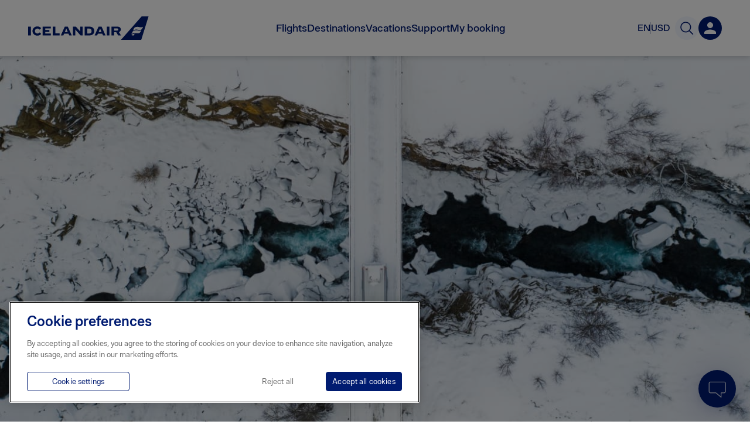

--- FILE ---
content_type: text/css
request_url: https://www.icelandair.com/_next/static/css/de51e2f7567941bd.css
body_size: 1277
content:
.MegaMenu_mega__Ii_Gd{background-color:#fff;display:-ms-flexbox;display:flex;overflow:hidden;-ms-flex-wrap:nowrap;flex-wrap:nowrap;-ms-flex-positive:1;flex-grow:1;-ms-flex-pack:justify;justify-content:space-between;position:unset;top:6.625rem;left:0;right:0;z-index:1;padding:8px 0;-webkit-transition:height .3s;-o-transition:height .3s;transition:height .3s;margin-inline:auto}@media(max-width:1024px){.MegaMenu_mega__Ii_Gd{display:block;position:unset;height:0;-webkit-animation:MegaMenu_megaAnim__F4N5N .3s;animation:MegaMenu_megaAnim__F4N5N .3s;-webkit-animation-fill-mode:forwards;animation-fill-mode:forwards}}@media(min-width:80rem){.MegaMenu_mega__Ii_Gd{padding-inline:6rem}}@media(min-width:64rem){.MegaMenu_mega__Ii_Gd{min-height:20rem;overflow-y:hidden;border-color:currentcolor #d9dce0 #d9dce0;border-top:1px solid #d9dce0;-webkit-box-shadow:0 4px 15px 0 rgba(40,47,59,.04);box-shadow:0 4px 15px 0 rgba(40,47,59,.04);padding-inline:0}}.MegaMenu_mega_maxWidth__BAMNb{max-width:1440px;width:100%;display:-ms-flexbox;display:flex}@media(min-width:1280px)and (max-width:96rem){.MegaMenu_mega_maxWidth__BAMNb{padding-inline:3rem}}@media(min-width:96rem){.MegaMenu_mega_maxWidth__BAMNb{padding-inline:6rem}}.MegaMenu_mega_listcontainer__OViIB{display:-ms-flexbox;display:flex;-ms-flex-direction:row;flex-direction:row;-ms-flex-pack:justify;justify-content:space-between;height:-webkit-fit-content;height:-moz-fit-content;height:fit-content;-ms-flex-positive:.5;flex-grow:.5;gap:2rem}@media(max-width:1024px){.MegaMenu_mega_listcontainer__OViIB{-ms-flex-direction:column;flex-direction:column;gap:1rem;padding:0}}.MegaMenu_mega_header__YEDCz{color:#0c68ff;margin-bottom:-.25rem;line-height:1.25rem;font-size:1rem;font-weight:600}.MegaMenu_mega_header__YEDCz:not(:first-child){margin-top:.25rem}@media(max-width:1025px){.MegaMenu_mega_header__YEDCz{font-size:.875rem}}.MegaMenu_mega_list__Thr2F{width:100%;display:-ms-flexbox;display:flex;-ms-flex:1 1 auto;flex:1 1 auto;-ms-flex-direction:column;flex-direction:column;-ms-flex-wrap:nowrap;flex-wrap:nowrap;gap:.75rem}@media(max-width:1025px){.MegaMenu_mega_list__Thr2F{gap:1rem}}@media(min-width:64rem){.MegaMenu_mega_list__Thr2F{margin-top:2rem;margin-bottom:2rem;max-width:18rem}.MegaMenu_mega_list__Thr2F>:first-child:not([data-part=navigationMenu-title]){margin-top:2rem}}.MegaMenu_mega_list__Thr2F li{font-size:1.125rem;font-weight:600;color:#808db8;list-style-type:none;margin:0;padding:0}@media(max-width:1150px){.MegaMenu_mega_list__Thr2F li{font-size:1rem;font-weight:500;color:#001b74}}.MegaMenu_mega_list__Thr2F li:before{display:none}.MegaMenu_mega_list__Thr2F a{position:relative;display:inline-block;white-space:pre-line;z-index:1}.MegaMenu_mega_list__Thr2F a:after{content:"";position:absolute;top:-.125rem;right:-.25rem;bottom:-.125rem;left:-.25rem;background:rgba(0,0,0,0);border-radius:6px;z-index:-1}.MegaMenu_mega_list__Thr2F a:hover{cursor:pointer}.MegaMenu_mega_list__Thr2F a:hover:after{background-color:#f3f7ff}.MegaMenu_mega_list__Thr2F a:focus :focus-within :focus-visible{color:#808db8;border:"0";outline:none}.MegaMenu_mega_list__Thr2F a:focus :focus-within :focus-visible :after{background-color:#91f5e1}.MegaMenu_subtext__imv22{display:block;font-size:.875rem;font-weight:400;line-height:1.25rem;color:#4d609d;max-width:200px}@media(max-width:1150px){.MegaMenu_subtext__imv22{display:none}}.MegaMenu_mega_imageContainer__7hxZ2{display:-ms-flexbox;display:flex;-ms-flex-positive:.4;flex-grow:.4;height:100%;margin:auto 0}.MegaMenu_contentMedia__ZDStc{display:-ms-flexbox;display:flex;-ms-flex-direction:row;flex-direction:row;-ms-flex-pack:end;justify-content:flex-end;position:relative;max-height:20rem;max-width:20rem;margin-left:auto;width:100%;height:100%;margin-block:2rem}@media(max-width:1024px){.MegaMenu_contentMedia__ZDStc{display:none}}@-webkit-keyframes MegaMenu_megaAnim__F4N5N{0%{-webkit-transform:translate3d(0,-50%,0);transform:translate3d(0,-50%,0);opacity:0}to{-webkit-transform:translateZ(0);transform:translateZ(0);opacity:1}}@keyframes MegaMenu_megaAnim__F4N5N{0%{-webkit-transform:translate3d(0,-50%,0);transform:translate3d(0,-50%,0);opacity:0}to{-webkit-transform:translateZ(0);transform:translateZ(0);opacity:1}}.MobileMenuTopLinks_mobileQuickLinks__4hyau{display:none}@media(max-width:1150px){.MobileMenuTopLinks_mobileQuickLinks__4hyau{display:-ms-flexbox;display:flex;-ms-flex-flow:column;flex-flow:column;-ms-flex:auto;flex:auto;-ms-flex-pack:start;justify-content:flex-start;-ms-flex-align:start;align-items:flex-start;width:100%;gap:.5rem;list-style:none;margin:0}}.MobileMenuTopLinks_mobileQuickLinks__4hyau li{padding:0;margin:0}.MobileMenuTopLinks_mobileQuickLinks__4hyau li:before{display:none}.MobileMenuTopLinks_mobileQuickLinks__4hyau .MobileMenuTopLinks_title__ROMpF{font-size:1rem;font-weight:600;color:#0c68ff;margin-bottom:-.25rem;padding-top:.5rem}.MobileMenuTopLinks_mobileQuickLinks__4hyau .MobileMenuTopLinks_link__iZTMG{color:#001a70;font-size:1.5rem;font-weight:500}.MobileMenuTopLinks_mobileQuickLinks__4hyau .MobileMenuTopLinks_link__iZTMG>a{-webkit-tap-highlight-color:rgba(0,0,0,0)}.MobileMenuTopLinks_mobileQuickLinks__4hyau .MobileMenuTopLinks_link__iZTMG>a:active{background-color:#f2f4f8;border-radius:2px}
/*# sourceMappingURL=de51e2f7567941bd.css.map*/

--- FILE ---
content_type: text/javascript
request_url: https://www.icelandair.com/_next/static/chunks/webpack-72c1bffaceda76e3.js
body_size: 6567
content:
!function(){"use strict";var e={},c={};function f(a){var b=c[a];if(void 0!==b)return b.exports;var d=c[a]={id:a,loaded:!1,exports:{}},t=!0;try{e[a].call(d.exports,d,d.exports,f),t=!1}finally{t&&delete c[a]}return d.loaded=!0,d.exports}f.m=e,f.amdO={},function(){var e=[];f.O=function(c,a,b,d){if(!a){var t=1/0;for(u=0;u<e.length;u++){a=e[u][0],b=e[u][1],d=e[u][2];for(var n=!0,r=0;r<a.length;r++)(!1&d||t>=d)&&Object.keys(f.O).every((function(e){return f.O[e](a[r])}))?a.splice(r--,1):(n=!1,d<t&&(t=d));if(n){e.splice(u--,1);var i=b();void 0!==i&&(c=i)}}return c}d=d||0;for(var u=e.length;u>0&&e[u-1][2]>d;u--)e[u]=e[u-1];e[u]=[a,b,d]}}(),f.n=function(e){var c=e&&e.__esModule?function(){return e.default}:function(){return e};return f.d(c,{a:c}),c},function(){var e,c=Object.getPrototypeOf?function(e){return Object.getPrototypeOf(e)}:function(e){return e.__proto__};f.t=function(a,b){if(1&b&&(a=this(a)),8&b)return a;if("object"===typeof a&&a){if(4&b&&a.__esModule)return a;if(16&b&&"function"===typeof a.then)return a}var d=Object.create(null);f.r(d);var t={};e=e||[null,c({}),c([]),c(c)];for(var n=2&b&&a;"object"==typeof n&&!~e.indexOf(n);n=c(n))Object.getOwnPropertyNames(n).forEach((function(e){t[e]=function(){return a[e]}}));return t.default=function(){return a},f.d(d,t),d}}(),f.d=function(e,c){for(var a in c)f.o(c,a)&&!f.o(e,a)&&Object.defineProperty(e,a,{enumerable:!0,get:c[a]})},f.f={},f.e=function(e){return Promise.all(Object.keys(f.f).reduce((function(c,a){return f.f[a](e,c),c}),[]))},f.u=function(e){return 3953===e?"static/chunks/3953-4502ef5e4e05559f.js":5782===e?"static/chunks/5782-4ec38d8b9d98e50a.js":8482===e?"static/chunks/8482-08bc2f9104b5b1b8.js":6338===e?"static/chunks/6338-f0f0e197e3306f28.js":3540===e?"static/chunks/3540-d40236c2596bc774.js":1132===e?"static/chunks/1132-c1a869e06ac46f0a.js":5208===e?"static/chunks/5208-8b3ff2286599dcc3.js":8611===e?"static/chunks/8611-7f14f876a2dbf88e.js":2556===e?"static/chunks/2556-09df3c27a200840e.js":110===e?"static/chunks/110-8135955059a60f3b.js":8377===e?"static/chunks/8377-3d140386c21886ec.js":9554===e?"static/chunks/9554-6d730b3ade45594a.js":462===e?"static/chunks/462-d4599f79fde49707.js":1759===e?"static/chunks/1759-e75b7c6e7498f8d0.js":7201===e?"static/chunks/7201-1c27a5ca7c39b2b4.js":8530===e?"static/chunks/8530-973b641ca112ea17.js":6917===e?"static/chunks/fab70b64-4e9f49cc39c177c9.js":9860===e?"static/chunks/9860-be605e48af76bfe6.js":5186===e?"static/chunks/5186-e77539e930aa0cb1.js":2265===e?"static/chunks/2265-ecde270979eff75c.js":918===e?"static/chunks/918-89a4bbb9bea72664.js":6503===e?"static/chunks/6503-f7f804d9f70316b6.js":2942===e?"static/chunks/2942-4cc2aa3e861d97f3.js":4424===e?"static/chunks/4424-6fe055242f063817.js":9827===e?"static/chunks/9827-0e25aa3829e2cf7a.js":6771===e?"static/chunks/6771-b44be6622f303371.js":"static/chunks/"+({211:"9294e308",8246:"012ff928"}[e]||e)+"."+{42:"879aeed73069cb97",46:"b2a1ea53e793af93",80:"014dce9d3daf97cb",111:"6890c82a1d2640b1",120:"8275cfd656b1893a",170:"03473aa84b6ca4c2",211:"c75f07e41386a8c6",231:"0c66de010360df0b",364:"64e61c40ee918251",383:"195582a069229659",389:"100624177d86620c",425:"792ec61753797d81",441:"ef554efe53ae8346",454:"f65714c02a70f482",511:"0910c77d691ed4e8",555:"2c817a3ac392f8c9",563:"50b6dea68bafcf00",582:"324eb0e59e2db1f9",678:"3bc43b47c718126e",701:"5e89b98d49b7bea2",717:"92c45e9e03fc2dd0",792:"8d450f268ccf2c31",833:"96afc3fd6b94d8e2",860:"3739b7b113ec89e4",953:"cec6d86f3e75429f",1001:"96f9acd05ba423f2",1010:"7bfee6cf8666e843",1054:"8fb73a7c084709cd",1170:"e3b42a5dd3762982",1196:"7094cee376fefd2a",1231:"6aa0a74abf3128a8",1325:"0b4ac1921ad544bd",1372:"8767486fd3cf248e",1404:"478a8e3e6804149c",1454:"81f00bb2c6ec2402",1479:"e6889ded33c08013",1571:"b8bff71d739a0b0d",1605:"b7ffe9cc73099b1e",1659:"9a0f667e5d9aaea0",1670:"0380e38afae35f5c",1748:"24781d3557899666",1757:"28712f910885acaa",1776:"e54f91bbab5aa043",1786:"f4c6c7a4c025b254",1789:"39fb633f61ea428a",1832:"a4a441cf33f3a0b1",1899:"4479a963042b4ba7",1901:"f1b38168e39bcb24",1914:"97998473b41cd54e",1980:"4db508b5b9838cbf",2022:"4770dc69be6bf77c",2138:"70c4d3060a0338a5",2182:"ea3131db9b0967e7",2245:"ca6c885122f75816",2422:"6005f0db487fba4f",2524:"e28dfb0182f5fc4f",2535:"4ec1a3204292b133",2625:"e16961130cc65e3f",2721:"97e009cae1fb4fc9",2735:"d9b446239c477aca",2750:"4d2b39a0156c2e8b",2940:"85ab771258d7b240",3060:"99e12ede18af8b43",3151:"f61bd21e70230f82",3211:"03d45daa21e4bfb4",3272:"3f5638e21cacd7ed",3481:"40d0d44cb089376f",3662:"72c1ca5f64d2aaf2",3710:"a5a991ac50ec9c78",3853:"f34302fd1d42e4fd",3979:"76a5b326bba566e8",3995:"04e107c00c1f217e",4030:"914e77c9e1782834",4050:"ae09e9d3bf5fbf4a",4078:"70c1ff3e82ed49ff",4119:"d40034edeff07a86",4201:"69bb3bdedca055eb",4233:"48593044220a5d94",4265:"f42bf2f421e30682",4283:"07b0657b802d9c8e",4291:"94595931c60c51ae",4301:"26e5b59c65efe8d3",4309:"74ba8eb100d98c79",4455:"c408eb84b867fda4",4479:"c4d6345ee698c8ac",4512:"01c64113fb66313b",4623:"f510dee565118ff2",4662:"dc0865a26185e0a1",4691:"fa99b4efc77e479d",4705:"1be53c815974fe42",4826:"3e7eaf88e9a28bca",4828:"fe81e15d49f7b1aa",4950:"4c305efb67740fcf",4988:"3a35b7e8a9916555",5002:"e17d96506f4a984a",5020:"687ed5a551040d11",5059:"c34ab9dfc4b6075f",5115:"95e76377b7d1aa26",5149:"e4bcf138a8cd2ce3",5204:"5660392f7fbcae0c",5251:"245f9458f69e049b",5397:"8ca286f09af6a60d",5495:"a4dcf5e1f780de30",5517:"f77c1b192b080ad0",5594:"febd2f243764a82d",5603:"54ce9703650b8f3b",5610:"3e69256de6259fe2",5673:"084378df07c94779",5706:"9dd3beabd93c1214",5737:"f2f4a842f56ee47b",5841:"97995026adef8fab",5859:"476f794628631485",5898:"b5d87d5d7f45aab3",6139:"4dc63bb41a037503",6150:"396c5ef41f208ef0",6230:"a18ce3e88534ade0",6248:"92e60075a514296c",6327:"3ca4065e0c036114",6359:"0d057f665fce7a33",6443:"e4d68a58628c53e8",6456:"4b1abca03b74ccbc",6465:"611972a62bc95dd9",6467:"cec05970f2239c27",6491:"af2240d23fc7f803",6502:"4d6879fff0b0e558",6568:"d32c3f8e2015e108",6957:"e7943f053885949d",6991:"3be3dd089d71af76",7047:"b36133a3432d2cab",7093:"0a85fd3ec45c01b8",7156:"e5318e59246eeeeb",7245:"f1ce7117d72ddb8d",7274:"2f73f2e3f8986e9f",7342:"2cf7bbbd8e888eca",7438:"81a4bd4da18992fd",7442:"57b7d184b578aedd",7452:"e6160ad450f32d11",7529:"34642ec7566456d5",7539:"71a3b627395ad6b8",7546:"99b7ce8e955df469",7654:"ee86635f47f3c437",7662:"3932b400ec727e62",7730:"1416d65f9a526745",7786:"35073eb3efc9dba2",7794:"11a3920a8adfc043",7808:"d920402d835697af",7836:"392b5aa8d06d2574",7852:"9172d64b884ee85d",7894:"6da2071d9b447daf",7953:"eef06b2f625e74c9",7960:"f309f44bc07f21be",8193:"2d5551f28d19c895",8236:"a99dd712c05f9338",8246:"34de9424839f0357",8327:"328a3b831d0484ef",8344:"9f3ab49987535ccd",8421:"1357a869875ce2b9",8523:"735a3be9e0c64571",8691:"ecc0f8a6c4448211",8814:"b06daa64ccd2b7d6",8967:"36355d9f98adbb84",9066:"1b7d22d29c8beaf8",9087:"ca850e2742b116e6",9122:"1a20c19730f564ce",9157:"052c40e2ab3de22b",9159:"d69d8c375d627508",9180:"d704e524e8eb4c60",9378:"f8368d5d90d4b9d1",9383:"37fbc86ef3336034",9463:"387879c3ed0bcbc2",9533:"640cb4b279caa417",9583:"13a3b27084124bd5",9625:"3dde128b8040df10",9651:"1c2845f95e7320bf",9672:"492e42db6f33aa92",9786:"74c2754cf3a7e42b",9919:"51671ff2cdab3eb0",9963:"1433a29b73976be1"}[e]+".js"},f.miniCssF=function(e){return"static/css/"+{42:"e646a9b95ad66d9b",75:"9b46fc6aa2ffb865",111:"60c7ba4bdd35ef20",229:"48b2c4b692fab69a",271:"2206fee0145b6165",277:"c5c899a023ba96ca",389:"a2ec4416686ac9d3",678:"974d73e4b9be515f",701:"c57bd758cf1bfe4a",717:"691db8289e997ed7",750:"f1d65f705b41ad38",753:"9965469a93b2d25e",976:"b6e06874a0b43002",1051:"7bb50b9538d2e5de",1054:"05728f716491b3ac",1292:"f5ffb99bb3d0e15e",1296:"972407d6fca06be9",1395:"129128f2fb40918e",1587:"6a538215fe9f885b",1659:"dad9375025a13f20",1679:"4f6e7fc8f95a0237",1748:"b61cb2ebd13a731c",1901:"b25567986d268393",2022:"ef026eb95f49a94f",2138:"ddbb67502770fab4",2510:"f2adab1aef09dfe9",2521:"37860f58ed3f3137",2556:"35e6920929fbb23a",2637:"b9a7f93826d54257",2817:"4f8256927e61fc40",2888:"7388fd26fb0fd62c",2940:"b1d48205d59853ed",3115:"34efd21e10c48d7a",3145:"dae313689c32a144",3384:"b1e9a1ad415865c7",3481:"5a30c56847de86a6",3594:"6c3c63974fe617c0",3710:"7204299d9fd600b0",3743:"3f723f253c67d25f",3999:"f000128b54932d7c",4283:"9e3b63d3bc5c2d19",4595:"a02ad61e415d50da",4662:"e794e4e29543f3b4",4691:"4b7ce803183f69f6",4765:"150b0319165b21d5",4820:"f2adab1aef09dfe9",4940:"d6a10f50c0d6e7ad",4988:"ae9934bae1a2fc5f",5002:"d00466d34c862cd4",5003:"154c912f65aa9967",5007:"2ca66577fb318864",5320:"2b0d3961ce17b8a6",5563:"91b14ef88ccb0c72",5706:"978da4b8524687f8",5717:"095fdf9d041b1426",5859:"680958aa4e9750bd",5949:"70353ae4690b629e",6200:"30af8a54c3d11f67",6491:"a7caef246de5abb5",6831:"af6a32312fc6463b",6957:"ff0da65151d79f0c",6991:"b25567986d268393",7262:"8ef48e252d67cef3",7495:"0cbab026a6561497",7504:"7c246851a0230bf6",7529:"de51e2f7567941bd",7662:"0c6c9a7eec1bedb8",7794:"27e8c004aeef4e6d",7808:"62983d90b772603c",7811:"b46caaee0fb622f9",7832:"40f53d9dcc8aa469",7835:"ae481356ac6f2529",7836:"d223eab34fdba1b9",7921:"21e74e5eb67f42ce",8210:"38c2a2384a6b4889",8377:"e228025a425765d3",8500:"d19d74cd8cade9d6",8517:"cba1137e673d953c",8576:"48bbb47698ac3e5e",8862:"ab7561444143baf1",9157:"b896d9651f564418",9195:"16fd953d7e77e8fe",9197:"7be81ab51cd8df14",9276:"3ba37042dc10bf20",9483:"7bc6ec9df3ba93a5",9583:"8ff87c12dd6d0a95",9625:"77e30e717faba780",9776:"ec37d99d7f95ccf9"}[e]+".css"},f.g=function(){if("object"===typeof globalThis)return globalThis;try{return this||new Function("return this")()}catch(e){if("object"===typeof window)return window}}(),f.o=function(e,c){return Object.prototype.hasOwnProperty.call(e,c)},function(){var e={},c="_N_E:";f.l=function(a,b,d,t){if(e[a])e[a].push(b);else{var n,r;if(void 0!==d)for(var i=document.getElementsByTagName("script"),u=0;u<i.length;u++){var o=i[u];if(o.getAttribute("src")==a||o.getAttribute("data-webpack")==c+d){n=o;break}}n||(r=!0,(n=document.createElement("script")).charset="utf-8",n.timeout=120,f.nc&&n.setAttribute("nonce",f.nc),n.setAttribute("data-webpack",c+d),n.src=f.tu(a)),e[a]=[b];var s=function(c,f){n.onerror=n.onload=null,clearTimeout(l);var b=e[a];if(delete e[a],n.parentNode&&n.parentNode.removeChild(n),b&&b.forEach((function(e){return e(f)})),c)return c(f)},l=setTimeout(s.bind(null,void 0,{type:"timeout",target:n}),12e4);n.onerror=s.bind(null,n.onerror),n.onload=s.bind(null,n.onload),r&&document.head.appendChild(n)}}}(),f.r=function(e){"undefined"!==typeof Symbol&&Symbol.toStringTag&&Object.defineProperty(e,Symbol.toStringTag,{value:"Module"}),Object.defineProperty(e,"__esModule",{value:!0})},f.nmd=function(e){return e.paths=[],e.children||(e.children=[]),e},function(){var e;f.tt=function(){return void 0===e&&(e={createScriptURL:function(e){return e}},"undefined"!==typeof trustedTypes&&trustedTypes.createPolicy&&(e=trustedTypes.createPolicy("nextjs#bundler",e))),e}}(),f.tu=function(e){return f.tt().createScriptURL(e)},f.p="/_next/",function(){var e=function(e){return new Promise((function(c,a){var b=f.miniCssF(e),d=f.p+b;if(function(e,c){for(var f=document.getElementsByTagName("link"),a=0;a<f.length;a++){var b=(t=f[a]).getAttribute("data-href")||t.getAttribute("href");if("stylesheet"===t.rel&&(b===e||b===c))return t}var d=document.getElementsByTagName("style");for(a=0;a<d.length;a++){var t;if((b=(t=d[a]).getAttribute("data-href"))===e||b===c)return t}}(b,d))return c();!function(e,c,f,a){var b=document.createElement("link");b.rel="stylesheet",b.type="text/css",b.onerror=b.onload=function(d){if(b.onerror=b.onload=null,"load"===d.type)f();else{var t=d&&("load"===d.type?"missing":d.type),n=d&&d.target&&d.target.href||c,r=new Error("Loading CSS chunk "+e+" failed.\n("+n+")");r.code="CSS_CHUNK_LOAD_FAILED",r.type=t,r.request=n,b.parentNode.removeChild(b),a(r)}},b.href=c,document.head.appendChild(b)}(e,d,c,a)}))},c={2272:0};f.f.miniCss=function(f,a){c[f]?a.push(c[f]):0!==c[f]&&{42:1,111:1,389:1,678:1,701:1,717:1,1054:1,1659:1,1748:1,1901:1,2022:1,2138:1,2556:1,2940:1,3481:1,3710:1,4283:1,4662:1,4691:1,4988:1,5002:1,5706:1,5859:1,6491:1,6957:1,6991:1,7529:1,7662:1,7794:1,7808:1,7836:1,8377:1,9157:1,9583:1,9625:1}[f]&&a.push(c[f]=e(f).then((function(){c[f]=0}),(function(e){throw delete c[f],e})))}}(),function(){var e={2272:0,976:0};f.f.j=function(c,a){var b=f.o(e,c)?e[c]:void 0;if(0!==b)if(b)a.push(b[2]);else if(/^(2272|2940|6991|701|976)$/.test(c))e[c]=0;else{var d=new Promise((function(f,a){b=e[c]=[f,a]}));a.push(b[2]=d);var t=f.p+f.u(c),n=new Error;f.l(t,(function(a){if(f.o(e,c)&&(0!==(b=e[c])&&(e[c]=void 0),b)){var d=a&&("load"===a.type?"missing":a.type),t=a&&a.target&&a.target.src;n.message="Loading chunk "+c+" failed.\n("+d+": "+t+")",n.name="ChunkLoadError",n.type=d,n.request=t,b[1](n)}}),"chunk-"+c,c)}},f.O.j=function(c){return 0===e[c]};var c=function(c,a){var b,d,t=a[0],n=a[1],r=a[2],i=0;if(t.some((function(c){return 0!==e[c]}))){for(b in n)f.o(n,b)&&(f.m[b]=n[b]);if(r)var u=r(f)}for(c&&c(a);i<t.length;i++)d=t[i],f.o(e,d)&&e[d]&&e[d][0](),e[d]=0;return f.O(u)},a=self.webpackChunk_N_E=self.webpackChunk_N_E||[];a.forEach(c.bind(null,0)),a.push=c.bind(null,a.push.bind(a))}(),f.nc=void 0}();
//# sourceMappingURL=webpack-72c1bffaceda76e3.js.map

--- FILE ---
content_type: text/plain; charset=utf-8
request_url: https://events.getsitectrl.com/api/v1/events
body_size: 557
content:
{"id":"66ef998e5eb4cdde","user_id":"66ef998e5ffd0ba2","time":1768425929082,"token":"1768425929.2f9b0e01a96a7f358b253e3830b73ae6.ecfc34ef2133282162f452d569ef0245","geo":{"ip":"3.138.107.49","geopath":"147015:147763:220321:","geoname_id":4509177,"longitude":-83.0061,"latitude":39.9625,"postal_code":"43215","city":"Columbus","region":"Ohio","state_code":"OH","country":"United States","country_code":"US","timezone":"America/New_York"},"ua":{"platform":"Desktop","os":"Mac OS","os_family":"Mac OS X","os_version":"10.15.7","browser":"Other","browser_family":"ClaudeBot","browser_version":"1.0","device":"Spider","device_brand":"Spider","device_model":"Desktop"},"utm":{}}

--- FILE ---
content_type: text/javascript
request_url: https://www.icelandair.com/_next/static/chunks/75-60a5fbff5de250fd.js
body_size: 14403
content:
(self.webpackChunk_N_E=self.webpackChunk_N_E||[]).push([[75],{76549:function(e,t,a){"use strict";var n=a(67328),r=a(35025),i=a(43905),s=a(33861),l=a(47220),o=a(31501),c=a(92588),d=a(651),h=a(68471),p=a(60484),m=a(3997),u=a.n(m),x=a(53410),j=a.n(x),g=a(92379),f=a(26268),b=a.n(f),_=a(93175),v=a.n(_),C=function(e){(0,l.Z)(a,e);var t=(0,c.Z)(a);function a(){var e;return(0,r.Z)(this,a),e=t.call(this),(0,s.Z)((0,n.Z)(e),"onError",(function(){e.state.error||e.setState({error:!0})})),(0,s.Z)((0,n.Z)(e),"scriptLoad",(function(){document&&!document.getElementsByClassName("c".concat(e.props.component)).length>0&&$Lightning.use("c:FormsApp",(function(){$Lightning.createComponent("c:".concat(e.props.component),(0,o.Z)({languageId:e.props.getLocale().locale},e.props.attributeObject),e.props.component,(function(t,a){e.setState({loading:!1}),("INCOMPLETE"===a||"ERROR"===a)&&e.onError()}))}),"2"===e.props.version?"/webforms":"/customerrelations")})),e.state={loading:!0,error:!1},e}return(0,i.Z)(a,[{key:"render",value:function(){var e=this.props,t=e.component,a=e.className;return(0,d.jsxs)("div",{id:t,className:u()(v().salesforce_form,"2"===this.props.version?v().v2:v().v1,v()[a]),children:[(0,d.jsx)(b(),{url:"/customerrelations/lightning/lightning.out.js",id:"lightning-out-js",onLoad:this.scriptLoad,onError:this.onError}),this.state.loading&&!this.state.error&&(0,d.jsx)(p.Z,{className:v().loader})]})}}]),a}(g.Component);(0,s.Z)(C,"propTypes",{component:j().string.isRequired,className:j().string,version:j().oneOfType([j().string,j().number]),getLocale:j().func,attributeObject:j().object}),(0,s.Z)(C,"defaultProps",{attributeObject:{}}),t.Z=(0,h.withTranslations)(C)},83263:function(e,t,a){"use strict";var n=a(67328),r=a(35025),i=a(43905),s=a(33861),l=a(47220),o=a(92588),c=a(651),d=a(16607),h=a.n(d),p=a(3997),m=a.n(p),u=a(53410),x=a.n(u),j=a(92379),g=a(63953),f=a(87784),b=a.n(f),_=function(e){(0,l.Z)(a,e);var t=(0,o.Z)(a);function a(e){var i;return(0,r.Z)(this,a),i=t.call(this,e),(0,s.Z)((0,n.Z)(i),"length",(function(e){return e.length>=80?"large":e.length>=50?"medium":"small"})),(0,s.Z)((0,n.Z)(i),"pos",(function(e){if(e){var t=e.getBoundingClientRect().width,a=e.parentElement.getBoundingClientRect().right+t/2>document.documentElement.clientWidth,n=e.parentElement.getBoundingClientRect().left-t/2<0;a?i.setState({marginLeft:"-".concat(t,"px")}):n?i.setState({marginLeft:0}):i.setState({marginLeft:null})}})),i.state={marginLeft:null},i}return(0,i.Z)(a,[{key:"componentDidMount",value:function(){this.pos(this.tt)}},{key:"render",value:function(){var e=this;return(0,c.jsxs)("div",{className:m()(b().tooltip_wrap,this.props.className),tabIndex:0,children:[(0,c.jsx)(h(),{name:"info-fill",className:b().button_icon,width:this.props.width,height:this.props.height}),(0,c.jsx)("span",{ref:function(t){e.tt=t},style:{marginLeft:this.state.marginLeft},className:m()(b().tooltip,b()[this.length(this.props.text)],this.props.bottom?b().bottom:""),children:this.props.text}),this.props.parent&&(0,c.jsx)(g.default,{resizableElementId:this.props.parent,handleWidth:!0,onResize:function(){return e.pos(e.tt)},refreshMode:"throttle",refreshRate:250,skipOnMount:!0})]})}}]),a}(j.Component);(0,s.Z)(_,"propTypes",{className:x().string,text:x().string,height:x().number,width:x().number,bottom:x().bool,parent:x().string}),t.Z=_},60484:function(e,t,a){"use strict";var n=a(651),r=a(3997),i=a.n(r),s=a(53410),l=a.n(s),o=(a(92379),a(35213)),c=a.n(o);function d(e){return(0,n.jsx)("div",{className:i()(c().progress_line,e.className)})}d.propTypes={className:l().string},t.Z=d},42695:function(e,t,a){"use strict";a.d(t,{ee:function(){return m},R5:function(){return x},zv:function(){return g},ke:function(){return j},VD:function(){return b},Qu:function(){return f}});var n=a(651),r=a(16607),i=a.n(r),s=a(3997),l=a.n(s),o=a(53410),c=a.n(o),d=(a(92379),a(86066)),h=a.n(d),p=function(e){var t=e.title,a=e.className,r=e.currentTabAnchor;return(0,n.jsx)("a",{className:l()(h().link_btn,a),onClick:function(e){return b(e,t,r)},href:r?"#".concat(r,"#").concat(g(t)):"#".concat(g(t)),"aria-label":"Link to this section",tabIndex:-1,"aria-hidden":"true",children:(0,n.jsx)(i(),{color:"midgray",name:"link"})})};p.propTypes={className:c().string,title:c().string,currentTabAnchor:c().string};var m=p,u=function(e){var t=e.className,a=e.children,r=e.title;return(0,n.jsx)("div",{className:l()(h().anchor_wrapper,t),id:g(r),children:a})};u.propTypes={className:c().string,children:c().node,title:c().string},u.defaultProps={title:""};var x=u,j=function(e){return e&&""!==e?e.trim().toLowerCase().replace(/[^A-Z0-9]/gi,"-")===location.hash.substring(1):null},g=function(e){return e&&e.trim().toLowerCase().replace(/[^A-Z0-9]/gi,"-")},f=function(){var e=location.hash.replace(/^#/,"").trim(),t=document.getElementById(e);t&&setTimeout((function(){t.scrollIntoView({behavior:"smooth",block:"start"})}),250)},b=function(e,t,a){e.preventDefault();var n=g(t);a&&(n="".concat(a,"#")+n);var r=document.getElementById(n);a&&(r=document.getElementById(n.split("#")[1])),history.pushState(null,null,"#".concat(n)),r.scrollIntoView({behavior:"smooth",block:"start"},200)}},94848:function(e,t,a){"use strict";a.d(t,{Z:function(){return Z}});var n=a(67328),r=a(35025),i=a(43905),s=a(33861),l=a(47220),o=a(92588),c=a(651),d=a(68471),h=a(16607),p=a.n(h),m=a(3997),u=a.n(m),x=a(42695),j=a(66106),g=a(73136),f=a.n(g),b=a(53410),_=a.n(b),v=a(92379),C=a(49289);var N=a(85804),y=a.n(N),w=function(e){(0,l.Z)(a,e);var t=(0,o.Z)(a);function a(e){var i;return(0,r.Z)(this,a),i=t.call(this,e),(0,s.Z)((0,n.Z)(i),"continueOpenCollapsible",(function(){i.props.title&&i.setState({height:i.props.autoHeightAdjustment?"auto":i.inner.offsetHeight,isClosed:!1,inTransition:!0,shouldOpenOnNextCycle:!1})})),(0,s.Z)((0,n.Z)(i),"inView",(function(e){var t=e.getBoundingClientRect();return t.top+t.height<0})),(0,s.Z)((0,n.Z)(i),"scrollTo",(function(e,t){!function(e,t){var a=arguments.length>2&&void 0!==arguments[2]?arguments[2]:300,n=arguments.length>3&&void 0!==arguments[3]?arguments[3]:"easeInOutQuint",r=arguments.length>4?arguments[4]:void 0,i={easeOutQuint:function(e){var t=e;return 1+(t-=1)*t*t*t*t},easeInOutQuint:function(e){var t=e;return e<.5?16*t*t*t*t*t:1+16*(t-=1)*t*t*t*t}},s=document.body.getBoundingClientRect(),l=e.getBoundingClientRect(),o=t.getBoundingClientRect(),c=l.top-s.top,d=window.pageYOffset,h="now"in window.performance?performance.now():(new Date).getTime(),p=Math.max(document.body.scrollHeight,document.body.offsetHeight,document.documentElement.clientHeight,document.documentElement.scrollHeight,document.documentElement.offsetHeight),m=window.innerHeight||document.documentElement.clientHeight||document.getElementsByTagName("body")[0].clientHeight,u=p-o.height,x=Math.round(u-c<m?c-(m-(u-c)):c);if("requestAnimationFrame"in window===!1)return window.scroll(0,x),void(r&&r());function j(){var e="now"in window.performance?performance.now():(new Date).getTime(),t=Math.min(1,(e-h)/a),s=i[n](t);window.scroll(0,Math.ceil(s*(x-d)+d)),window.pageYOffset!==x?requestAnimationFrame(j):r&&r()}j()}(e,t)})),(0,s.Z)((0,n.Z)(i),"handleTriggerClick",(function(e){e.preventDefault(),i.props.disabled||(i.props.handleTriggerClick?i.props.handleTriggerClick(i.props.accordionPosition):!0===i.state.isClosed?(i.openCollapsible(),i.props.onOpening(),i.props.trackCollapse&&i.props.trackEvent("button_clicked",{payload:i.props.trackCollapse})):(i.inView(i.upper)&&i.scrollTo(i.upper,i.outer),i.closeCollapsible(),i.props.onClosing()))})),(0,s.Z)((0,n.Z)(i),"handleTransitionEnd",(function(){i.state.isClosed?(i.setState({inTransition:!1,initialCloseDone:!0}),i.props.onClose()):(i.setState({height:"auto",inTransition:!1}),i.props.onOpen())})),i.state={shouldSwitchAutoOnNextCycle:!1,inTransition:!1,height:e.open?"auto":0,isClosed:!e.open,initialCloseDone:!1,size:e.size||"large"},i}return(0,i.Z)(a,[{key:"componentDidMount",value:function(){var e=this.props.showAnchor&&(0,x.ke)(this.props.title);e&&(0,x.Qu)(),(this.props.open||e)&&this.openCollapsible()}},{key:"componentDidUpdate",value:function(e,t){var a=this;this.state.shouldOpenOnNextCycle&&this.continueOpenCollapsible(),("auto"===t.height||this.props.open&&!this.state.initialCloseDone)&&this.state.shouldSwitchAutoOnNextCycle&&window.setTimeout((function(){a.setState({height:0,isClosed:!0,shouldSwitchAutoOnNextCycle:!1})}),50),e.open!==this.props.open&&(!0===this.state.isClosed?this.props.isTermsPage?!0===this.props.openAll&&this.openCollapsible():this.openCollapsible():this.props.isTermsPage?!1===this.props.openAll&&this.closeCollapsible():this.closeCollapsible())}},{key:"closeCollapsible",value:function(){this.props.title&&this.setState({shouldSwitchAutoOnNextCycle:!0,height:this.props.autoHeightAdjustment?"auto":this.inner.offsetHeight,inTransition:!0})}},{key:"openCollapsible",value:function(){this.props.title&&this.setState({inTransition:!0,shouldOpenOnNextCycle:!0})}},{key:"render",value:function(){var e=this,t=this.state,a=t.isClosed,n=t.height,r=t.inTransition,i=this.props,l=i.disabled,o=i.id,d=i.title,h=i.subTitle,m=i.className,x=i.children,g=i.lockShadow,b=i.extendedIcon,_=i.isCrisisPage,v={height:n};return d||_?(0,c.jsx)("div",{children:(0,c.jsxs)("div",{"data-cy":"collapsibleContainer",className:u()(y().container,a?y().closed:y().open,m,(0,s.Z)({},y().shadow,g),(0,s.Z)({},y().extended,b),(0,s.Z)({},y()["theme-".concat(this.props.theme)],!!this.props.theme)),children:[(0,c.jsx)("button",{"data-cy":"collapsibleContainerButton",className:u()(y().collapsible,a?y().closed:y().open,l?y().disabled:""),onClick:function(t){return e.handleTriggerClick(t)},"aria-controls":"accordion-".concat(o),"aria-expanded":!a,id:"accordion-title-".concat(o),ref:function(t){e.upper=t},tabIndex:b?-1:0,"aria-label":b?null:d,children:b?(0,c.jsxs)("div",{className:y().ext_info_container,children:[(0,c.jsx)("div",{className:y().ext_info_left,children:(0,c.jsx)(p(),{name:b})}),(0,c.jsxs)("div",{className:y().ext_info_right,children:[(0,c.jsx)(j.Z,{variant:"h4",color:"grey",className:y().triggerText,"data-cy":"collapsibleText",children:d}),h&&""!==h&&(0,c.jsx)("p",{children:h})]})]}):(0,c.jsxs)("div",{className:y().info_container,children:[(0,c.jsxs)("div",{className:this.props.showTimestamp?y().timestamp_wrapper:null,children:[(0,c.jsxs)("div",{className:y().left,children:[d&&(0,c.jsx)("h3",{color:"grey",className:y().triggerText,"data-cy":"collapsibleText",children:d}),h&&""!==h&&(0,c.jsx)("p",{children:h})]}),this.props.showTimestamp&&this.props.updated&&(0,c.jsx)("div",{className:y().timestamp,children:"".concat(this.props.translations("icelandair.com.last.updated")," ").concat(f()(this.props.updated).format("LLL"))})]}),(0,c.jsx)("div",{className:y().right,children:(0,c.jsx)(p(),{name:"arrow",className:u()(y().arrow,a?y().arrow_collapsed:y().arrow_expaned)})})]})}),(0,c.jsx)("div",{id:"accordion-".concat(o),"aria-hidden":a,className:u()(y().outer,a?y().closed:y().open,r?y().in_transition:null),"aria-labelledby":"accordion-title-".concat(o),onTransitionEnd:this.handleTransitionEnd,style:v,ref:function(t){e.outer=t},children:(0,c.jsxs)("div",{ref:function(t){e.inner=t},className:u()(y().inner,this.props.alert?y().alertInner:null),children:[this.props.alert&&(0,c.jsx)(p(),{name:"alert",color:"orange",width:20,height:20,className:y().noticeIcon}),x]})}),b?(0,c.jsxs)("button",{className:u()(y().collapsible,a?y().closed:y().open,l?y().disabled:"",y().ext_btn),onClick:function(t){return e.handleTriggerClick(t)},"aria-controls":"accordion-".concat(o),"aria-expanded":!a,"aria-label":"".concat(this.props.translations("icelandair.com.button.aria.readmore")," ").concat(d),children:[(0,c.jsx)(p(),{name:"arrow",className:u()(y().arrow,a?y().ext_arrow_collapsed:y().ext_arrow_expaned)}),(0,c.jsx)("h3",{children:a?"Read more":"Close"})]}):null]})}):null}}]),a}(v.Component);w.propTypes={id:_().string.isRequired,title:_().string,subTitle:_().string,children:_().any,className:_().string,open:_().bool,accordionPosition:_().oneOfType([_().string,_().number]),handleTriggerClick:_().func,onOpen:_().func,onClose:_().func,onOpening:_().func,onClosing:_().func,disabled:_().bool,lockShadow:_().bool,showAnchor:_().bool,extendedIcon:_().string,autoHeightAdjustment:_().bool,trackCollapse:_().shape({buttonText:_().string,buttonType:_().string,buttonId:_().string}),trackEvent:_().func,showTimestamp:_().bool,updated:_().string,translations:_().func,alert:_().bool,theme:0,isCrisisPage:_().bool},w.defaultProps={title:"Title Placeholder",subTitle:"",open:!1,autoHeightAdjustment:!1,disabled:!1,onOpen:function(){},onClose:function(){},onOpening:function(){},onClosing:function(){},alert:!1,size:"small"};var Z=(0,C.Z)((0,d.withTranslations)(w))},66054:function(e,t,a){"use strict";var n=a(651),r=a(76549),i=a(53410),s=a.n(i);a(92379);function l(e,t,a,i){switch(e){case"baggage-claim":return(0,n.jsx)(r.Z,{version:i,component:"BaggageClaims",className:t,attributeObject:a});case"seat-request":return(0,n.jsx)(r.Z,{version:i,component:"SeatRequest",className:t,attributeObject:a});case"flight-disruption":return(0,n.jsx)(r.Z,{version:i,component:"FlightDisruptions",className:t,attributeObject:a});case"general-claim":return(0,n.jsx)(r.Z,{version:i,component:"GeneralComments",className:t,attributeObject:a});case"package-email":return(0,n.jsx)(r.Z,{version:i,component:"IcelandairHolidays",className:t,attributeObject:a});case"general-email":return(0,n.jsx)(r.Z,{version:i,component:"ContactUs",className:t,attributeObject:a});case"RefundRequstIndividual":return(0,n.jsx)(r.Z,{version:i,component:"RefundRequstIndividual",className:t,attributeObject:a});case"stopover":return(0,n.jsx)(r.Z,{version:i,component:"StopoverPassRequest",className:t,attributeObject:a});case"GroupBooking":return(0,n.jsx)(r.Z,{version:i,component:"GroupBooking",className:t,attributeObject:a});case"FlightDisruptionsAgencies":return(0,n.jsx)(r.Z,{version:i,component:"FlightDisruptionsAgencies",className:t,attributeObject:a});case"FlightDisruptionsCancellation":return(0,n.jsx)(r.Z,{component:"FlightDisruptionsCancellation",className:t,attributeObject:a});case"FlightDisruptionsCompensation":return(0,n.jsx)(r.Z,{component:"FlightDisruptionsCompensation",className:t,attributeObject:a});case"FlightDisruptionsConfirmation":return(0,n.jsx)(r.Z,{component:"FlightDisruptionsConfirmation",className:t,attributeObject:a});case"FlightDisruptionsRefund":return(0,n.jsx)(r.Z,{version:i,component:"FlightDisruptionsRefund",className:t,attributeObject:a});case"assistance-request":return(0,n.jsx)(r.Z,{version:i,component:"AssistanceRequest",attributeObject:a});case"DelayedBaggage":return(0,n.jsx)(r.Z,{version:i,component:"DelayedBaggage",attributeObject:a});case"none":return(0,n.jsx)("div",{});default:return(0,n.jsx)(r.Z,{version:i,component:e,className:t,attributeObject:a})}}function o(e){return(0,n.jsx)("div",{children:l(e.form,e.className,e.attributeObject,e.version)})}o.propTypes={form:s().string.isRequired,attributeObject:s().object,className:s().string},t.Z=o},51644:function(e,t,a){"use strict";var n=a(651),r=a(3997),i=a.n(r),s=a(53410),l=a.n(s),o=(a(92379),a(34413)),c=a(75577),d=a.n(c),h=function(e){var t=e.blueCloudSpeed,a=e.whiteCloudSpeed,r=e.showPlane,s=e.animate;return(0,n.jsxs)("div",{children:[(0,n.jsxs)("svg",{style:s?{animationDuration:"".concat(t,"s")}:null,className:i()(d().cloud1,s?d().first:d().static),xmlns:"http://www.w3.org/2000/svg",viewBox:"0 0 1440 256",children:[(0,n.jsx)("title",{children:"Cloud 1 1"}),(0,n.jsx)("path",{d:"M48.81 39.06a48.52 48.52 0 0 1 25.8 7.38A54.84 54.84 0 0 1 128.8 0a54.85 54.85 0 0 1 54.25 46.79 35.58 35.58 0 0 1 22.61-8.07 35.72 35.72 0 0 1 35.72 35.72 35.5 35.5 0 0 1-3.54 15.51 33.35 33.35 0 0 1 4.82-.35 33.89 33.89 0 0 1 30.69 19.52 89.64 89.64 0 0 1 82.91-55.58 89.39 89.39 0 0 1 67.51 30.71 33.54 33.54 0 0 1 30-18.59 33.5 33.5 0 0 1 27.19 13.9 45.29 45.29 0 0 1 44-34.49 45.3 45.3 0 0 1 44.45 36.65 17.59 17.59 0 0 1 11.43-4.21 17.62 17.62 0 0 1 10.85 3.74 14.64 14.64 0 0 1 14.28-11.46 14.64 14.64 0 0 1 14 10.5 67.57 67.57 0 0 1 55.2-28.56 67.39 67.39 0 0 1 47.21 19.22 30.53 30.53 0 0 1 29.39-22.07 30.51 30.51 0 0 1 25.53 13.79 42.08 42.08 0 0 1 41.45-34.84 42 42 0 0 1 34.81 18.43 45.32 45.32 0 0 1 32.83-14 45.49 45.49 0 0 1 44 34.07 20.56 20.56 0 0 1 8.09-1.65 20.61 20.61 0 0 1 19.66 14.2 22.23 22.23 0 0 1 16.62-7.45 22.35 22.35 0 0 1 20.77 14.13 19.93 19.93 0 0 1 9.69-2.5 19.86 19.86 0 0 1 10 2.68 26.18 26.18 0 0 1 25.68-21.11 26.18 26.18 0 0 1 25.39 19.81 15.57 15.57 0 0 1 12.26-6 15.52 15.52 0 0 1 10 3.65 58 58 0 0 1 57.39-49.36 57.85 57.85 0 0 1 41.57 17.55 76.62 76.62 0 0 1 59.63-28.49 76.77 76.77 0 0 1 72.42 51.34 67.71 67.71 0 0 1 52.53-24.9 67.88 67.88 0 0 1 67.88 67.88v140.66l-1440 .08V87.88a48.81 48.81 0 0 1 48.84-48.82z",fill:"#e3f4fc"})]}),s&&(0,n.jsxs)("svg",{style:{animationDuration:"".concat(t,"s")},className:i()(d().cloud1,d().last),xmlns:"http://www.w3.org/2000/svg",viewBox:"0 0 1440 256",children:[(0,n.jsx)("title",{children:"Cloud 1 2"}),(0,n.jsx)("path",{d:"M48.81 39.06a48.52 48.52 0 0 1 25.8 7.38A54.84 54.84 0 0 1 128.8 0a54.85 54.85 0 0 1 54.25 46.79 35.58 35.58 0 0 1 22.61-8.07 35.72 35.72 0 0 1 35.72 35.72 35.5 35.5 0 0 1-3.54 15.51 33.35 33.35 0 0 1 4.82-.35 33.89 33.89 0 0 1 30.69 19.52 89.64 89.64 0 0 1 82.91-55.58 89.39 89.39 0 0 1 67.51 30.71 33.54 33.54 0 0 1 30-18.59 33.5 33.5 0 0 1 27.19 13.9 45.29 45.29 0 0 1 44-34.49 45.3 45.3 0 0 1 44.45 36.65 17.59 17.59 0 0 1 11.43-4.21 17.62 17.62 0 0 1 10.85 3.74 14.64 14.64 0 0 1 14.28-11.46 14.64 14.64 0 0 1 14 10.5 67.57 67.57 0 0 1 55.2-28.56 67.39 67.39 0 0 1 47.21 19.22 30.53 30.53 0 0 1 29.39-22.07 30.51 30.51 0 0 1 25.53 13.79 42.08 42.08 0 0 1 41.45-34.84 42 42 0 0 1 34.81 18.43 45.32 45.32 0 0 1 32.83-14 45.49 45.49 0 0 1 44 34.07 20.56 20.56 0 0 1 8.09-1.65 20.61 20.61 0 0 1 19.66 14.2 22.23 22.23 0 0 1 16.62-7.45 22.35 22.35 0 0 1 20.77 14.13 19.93 19.93 0 0 1 9.69-2.5 19.86 19.86 0 0 1 10 2.68 26.18 26.18 0 0 1 25.68-21.11 26.18 26.18 0 0 1 25.39 19.81 15.57 15.57 0 0 1 12.26-6 15.52 15.52 0 0 1 10 3.65 58 58 0 0 1 57.39-49.36 57.85 57.85 0 0 1 41.57 17.55 76.62 76.62 0 0 1 59.63-28.49 76.77 76.77 0 0 1 72.42 51.34 67.71 67.71 0 0 1 52.53-24.9 67.88 67.88 0 0 1 67.88 67.88v140.66l-1440 .08V87.88a48.81 48.81 0 0 1 48.84-48.82z",fill:"#e3f4fc"})]}),(0,n.jsxs)("svg",{style:s?{animationDuration:"".concat(a,"s")}:null,className:i()(d().cloud2,s?d().first:d().static),xmlns:"http://www.w3.org/2000/svg",viewBox:"0 0 1440 256",children:[(0,n.jsx)("title",{children:"Cloud 2"}),(0,n.jsx)("path",{d:"M1391.14 111.88a48.61 48.61 0 0 0-25.8 7.38 54.84 54.84 0 0 0-54.19-46.44 54.86 54.86 0 0 0-54.25 46.8 35.58 35.58 0 0 0-22.61-8.07 35.72 35.72 0 0 0-35.72 35.72 35.49 35.49 0 0 0 3.54 15.5 34.83 34.83 0 0 0-4.82-.34 33.88 33.88 0 0 0-30.69 19.51 89.63 89.63 0 0 0-82.91-55.57 89.41 89.41 0 0 0-67.51 30.7 33.54 33.54 0 0 0-30-18.59 33.51 33.51 0 0 0-27.19 13.91 45.29 45.29 0 0 0-44-34.49 45.3 45.3 0 0 0-44.45 36.65 17.59 17.59 0 0 0-11.43-4.21 17.55 17.55 0 0 0-10.85 3.74 14.63 14.63 0 0 0-14.28-11.46 14.64 14.64 0 0 0-14 10.5 67.54 67.54 0 0 0-55.2-28.56 67.39 67.39 0 0 0-47.21 19.22 30.54 30.54 0 0 0-29.34-22.12 30.5 30.5 0 0 0-25.53 13.8 42.09 42.09 0 0 0-41.45-34.85 42 42 0 0 0-34.81 18.43 45.36 45.36 0 0 0-32.83-14 45.5 45.5 0 0 0-44 34.08 20.56 20.56 0 0 0-8.09-1.65 20.61 20.61 0 0 0-19.59 14.24 22.27 22.27 0 0 0-16.62-7.45 22.34 22.34 0 0 0-20.77 14.14 19.93 19.93 0 0 0-9.69-2.51 20 20 0 0 0-10 2.68 26.17 26.17 0 0 0-25.68-21.1 26.18 26.18 0 0 0-25.39 19.8 15.57 15.57 0 0 0-12.26-6 15.53 15.53 0 0 0-10 3.66 58 58 0 0 0-57.39-49.36 57.85 57.85 0 0 0-41.57 17.55 76.6 76.6 0 0 0-59.69-28.52 76.78 76.78 0 0 0-72.42 51.34 67.73 67.73 0 0 0-52.53-24.89A67.87 67.87 0 0 0 .05 188.92v67.79h64.42c1.14.06 582.81 0 582.81 0v.09h792.77v-96.11a48.82 48.82 0 0 0-48.91-48.81z",fill:"#fff"})]}),s&&(0,n.jsxs)("svg",{style:{animationDuration:"".concat(a,"s")},className:i()(d().cloud2,d().last),xmlns:"http://www.w3.org/2000/svg",viewBox:"0 0 1440 256",children:[(0,n.jsx)("title",{children:"Cloud 2"}),(0,n.jsx)("path",{d:"M1391.14 111.88a48.61 48.61 0 0 0-25.8 7.38 54.84 54.84 0 0 0-54.19-46.44 54.86 54.86 0 0 0-54.25 46.8 35.58 35.58 0 0 0-22.61-8.07 35.72 35.72 0 0 0-35.72 35.72 35.49 35.49 0 0 0 3.54 15.5 34.83 34.83 0 0 0-4.82-.34 33.88 33.88 0 0 0-30.69 19.51 89.63 89.63 0 0 0-82.91-55.57 89.41 89.41 0 0 0-67.51 30.7 33.54 33.54 0 0 0-30-18.59 33.51 33.51 0 0 0-27.19 13.91 45.29 45.29 0 0 0-44-34.49 45.3 45.3 0 0 0-44.45 36.65 17.59 17.59 0 0 0-11.43-4.21 17.55 17.55 0 0 0-10.85 3.74 14.63 14.63 0 0 0-14.28-11.46 14.64 14.64 0 0 0-14 10.5 67.54 67.54 0 0 0-55.2-28.56 67.39 67.39 0 0 0-47.21 19.22 30.54 30.54 0 0 0-29.34-22.12 30.5 30.5 0 0 0-25.53 13.8 42.09 42.09 0 0 0-41.45-34.85 42 42 0 0 0-34.81 18.43 45.36 45.36 0 0 0-32.83-14 45.5 45.5 0 0 0-44 34.08 20.56 20.56 0 0 0-8.09-1.65 20.61 20.61 0 0 0-19.59 14.24 22.27 22.27 0 0 0-16.62-7.45 22.34 22.34 0 0 0-20.77 14.14 19.93 19.93 0 0 0-9.69-2.51 20 20 0 0 0-10 2.68 26.17 26.17 0 0 0-25.68-21.1 26.18 26.18 0 0 0-25.39 19.8 15.57 15.57 0 0 0-12.26-6 15.53 15.53 0 0 0-10 3.66 58 58 0 0 0-57.39-49.36 57.85 57.85 0 0 0-41.57 17.55 76.6 76.6 0 0 0-59.69-28.52 76.78 76.78 0 0 0-72.42 51.34 67.73 67.73 0 0 0-52.53-24.89A67.87 67.87 0 0 0 .05 188.92v67.79h64.42c1.14.06 582.81 0 582.81 0v.09h792.77v-96.11a48.82 48.82 0 0 0-48.91-48.81z",fill:"#fff"})]}),r&&(0,n.jsx)("img",{alt:"airplane icelandair",className:d().airplane,src:"".concat(o.nl,"icelandair/blt8d59d858680f94e3.svg")})]})};h.propTypes={blueCloudSpeed:l().number,whiteCloudSpeed:l().number,showPlane:l().bool,animate:l().bool},h.defaultProps={blueCloudSpeed:18,whiteCloudSpeed:15,showPlane:!0,animate:!0},t.Z=h},91210:function(e,t,a){"use strict";a.d(t,{Z:function(){return P}});var n=a(67328),r=a(35025),i=a(43905),s=a(33861),l=a(47220),o=a(92588),c=a(651),d=a(68471),h=a(23706),p=a(80642),m=a(33406),u=a(91431),x=a.n(u),j=a(3997),g=a.n(j),f=a(60238),b=a(51644),_=a(53410),v=a.n(_),C=a(92379),N=a(19129),y=a.n(N),w=a(90769),Z=a.n(w),k=function(e){(0,l.Z)(a,e);var t=(0,o.Z)(a);function a(){return(0,r.Z)(this,a),t.apply(this,arguments)}return(0,i.Z)(a,[{key:"componentDidMount",value:function(){document.body.style.position="static"}},{key:"render",value:function(){var e=this.props._;return(0,c.jsx)(y(),{ariaHideApp:!1,isOpen:this.props.showModal,contentLabel:this.props.text||e("icelandair.com.processing"),className:Z().modal,overlayClassName:Z().overlay,onRequestClose:this.props.onRequestClose,shouldCloseOnOverlayClick:!1,children:(0,c.jsxs)("div",{className:Z().wrap,children:[(0,c.jsxs)("span",{className:Z().text,children:[this.props.text||e("icelandair.com.processing"),(0,c.jsx)("span",{className:Z().dot,children:"."}),(0,c.jsx)("span",{className:Z().dot,children:"."}),(0,c.jsx)("span",{className:Z().dot,children:"."})]}),(0,c.jsx)(b.Z,{})]})})}}]),a}(C.Component);k.propTypes={showModal:v().bool,text:v().string,onRequestClose:v().func,_:v().func},k.defaultProps={onRequestClose:function(){}};var T=(0,d.withTranslations)(k),S=a(10592),I=a(49289),F=a(19012),O=a.n(F),B=function(e){(0,l.Z)(a,e);var t=(0,o.Z)(a);function a(){var e;return(0,r.Z)(this,a),e=t.call(this),(0,s.Z)((0,n.Z)(e),"onSurnameChange",(function(t){e.setState({surname:t.target.value},e.submitShouldRender())})),(0,s.Z)((0,n.Z)(e),"onRequestClose",(function(){return e.setState({modalOpen:!1})})),(0,s.Z)((0,n.Z)(e),"onBookingRefChange",(function(t){e.setState({bookingRef:t.target.value},(function(){return e.submitShouldRender()}))})),(0,s.Z)((0,n.Z)(e),"trackLogIn",(function(t){e.props.trackEvent("log_in",{payload:{method:t,portal:"Class-up"}})})),(0,s.Z)((0,n.Z)(e),"submitShouldRender",(function(){void 0!==e.state.surname&&e.state.surname.length>0&&void 0!==e.state.bookingRef&&e.state.bookingRef.length>0&&e.setState({renderButton:!0})})),(0,s.Z)((0,n.Z)(e),"handleClassUp",(function(t){var a=e.props.translations;x()({method:"post",url:"/api/classup/",data:t}).then((function(t){e.trackLogIn("PNR");var a=t.data;"ELIGIBLE"!==a.responseStatus&&"MODIFY"!==a.responseStatus||(a.offerUrl||a.modifyUrl)&&(setTimeout((function(){window.location.href=a.offerUrl||a.modifyUrl}),1500),e.setState({notice:!1}))})).catch((function(t){var n,r;switch(t.response.status){case 404:n=a("icelandair.com.classup.not-eligible"),r="info";break;case 412:n=a("icelandair.com.classup.pnr-not-found"),r="warning";break;default:console.error("error",t),n=a("icelandair.com.classup.error"),r="alert"}setTimeout((function(){e.onRequestClose(),e.setState({notice:!0,noticeMsg:n,noticeType:r}),(0,h.accessibilityReader)(n)}),500)}))})),(0,s.Z)((0,n.Z)(e),"buttonClick",(function(t){t.preventDefault();var a={pnr:e.state.bookingRef,lastName:e.state.surname,apiKey:"wumtVSHAIiptSGxzjC4DLdGA"};e.setState({modalOpen:!0},(function(){return e.handleClassUp(a)}))})),(0,s.Z)((0,n.Z)(e),"renderSubmitButton",(function(){return(0,c.jsx)("div",{className:O().btn_container,children:(0,c.jsx)(p.Z,{modifier:"submit",className:g()(O().book_button),name:"class_up_submit",onClick:e.buttonClick,children:(0,c.jsx)("span",{children:e.props.translations("icelandair.com.classup.button")})})})})),e.state={surname:"",bookingRef:"",renderButton:!1,notice:!1,noticeMsg:"",noticeType:null},e}return(0,i.Z)(a,[{key:"render",value:function(){var e=this;return(0,c.jsxs)("div",{children:[(0,c.jsx)(T,{showModal:this.state.modalOpen,onRequestClose:this.onRequestClose}),(0,c.jsxs)("form",{id:"pg_offering",className:g()(O().booking_area,O()[this.props.type]),ref:function(t){e.formContainer=t},children:[(0,c.jsxs)("div",{className:O().text_input,children:[(0,c.jsxs)("div",{className:O().value,children:[(0,c.jsx)("label",{htmlFor:"surname",className:O().label,children:this.props.translations("icelandair.com.form.context.surname")}),(0,c.jsx)("input",{type:"text",name:"surname","aria-required":"true",onChange:function(t){return e.onSurnameChange(t)},className:O().input_styles,placeholder:this.props.translations("icelandair.com.form.context.surnamePlaceholder"),autoComplete:"off",value:this.state.surname||""})]}),(0,c.jsxs)("div",{className:O().value,children:[(0,c.jsx)("label",{htmlFor:"pnr",className:O().label,children:this.props.translations("icelandair.com.form.context.bookingReference")}),(0,c.jsx)("input",{type:"text",name:"pnr","aria-label":"Please type in your booking reference","aria-required":"true",onChange:function(t){return e.onBookingRefChange(t)},className:O().input_styles,placeholder:this.props.translations("icelandair.com.form.context.bookingReferencePlaceholder"),autoComplete:"off",value:this.state.bookingRef||""})]})]}),this.state.notice&&(0,c.jsx)(f.Z,{animateIn:"fadeInDown",children:(0,c.jsx)(m.Z,{text:this.state.noticeMsg,type:this.state.noticeType,className:O().notice})}),this.state.renderButton&&this.renderSubmitButton()]})]})}}]),a}(C.Component);(0,s.Z)(B,"propTypes",{type:v().oneOf(["light","dark"]),trackEvent:v().func,translations:v().func}),(0,s.Z)(B,"defaultProps",{type:"dark"});var P=(0,S.qC)(I.Z,d.withTranslations)(B)},52281:function(e,t,a){"use strict";a.d(t,{Z:function(){return pe}});var n=a(29859),r=a(31501),i=a(61079),s=a(89874),l=a(651),o=a(58482),c=a(6027),d=a(53410),h=a.n(d),p=a(92379),m=a(15079),u=a.n(m);function x(e){var t=e.src,a=e.alt,n=e.widths;return(0,l.jsx)("div",{className:u().full,children:(0,l.jsx)(c.Z,{src:t,alt:a,className:u().img,widths:n})})}x.propTypes={widths:h().array,src:h().string,alt:h().string};var j=x,g=a(3997),f=a.n(g),b=a(42695),_=a(60238),v=a(94848),C=a(40302),N=a(66054),y=a(70340),w=a(78585),Z=a(8495),k=a(35319),T=a(24344),S=a(91210),I=a(20382);function F(e){switch(e){case"pnr-login":return(0,l.jsx)(T.Z,{type:"light",showInfo:!1});case"pnr-managebooking":return(0,l.jsx)(I.Z,{type:"light",showInfo:!1});case"pnr-classup":return(0,l.jsx)(S.Z,{type:"light",showInfo:!1});default:return(0,l.jsx)("div",{})}}function O(e){return(0,l.jsx)(y.Z,{width:"narrow",children:F(e.form)})}O.propTypes={form:h().string.isRequired};var B=O,P=a(74851),A=a.n(P),R=function(e){var t=e.alignForm,a=e.form,n=e.title,r=e.text,i=e.attributeObject,s=e.version;return(0,l.jsx)(y.Z,{width:"narrow",children:(0,l.jsxs)("div",{className:f()(A().form,"2"===s?A().v2:null),children:[""!==n&&(0,l.jsx)("h2",{className:A().form_head,"data-cy":"genericContentFormsTitle",children:n}),""!==r&&(0,l.jsx)("div",{className:A().form_text,"data-cy":"genericContentFormsText",dangerouslySetInnerHTML:{__html:r}}),a.includes("pnr-")?(0,l.jsx)(B,{form:a}):(0,l.jsx)(N.Z,{form:a,version:s,className:"center"===t?"landing_page":null,attributeObject:i})]})})};R.propTypes={alignForm:h().string,form:h().string,title:h().string,attributeObject:h().object,text:h().string,version:h().string};var E=R,D=a(68471),L=a(16607),M=a.n(L),H=a(15778),V=a(83263),q=a(69770),G=a(10592),z=a(74958),U=a.n(z),W=["Economy Light","Economy Standard","Economy Flex","Saga Premium","Saga Premium Flex"];function Q(e){var t=e.translations,a=t("icelandair.com.support.fareCompare.one10"),n=(0,l.jsx)("span",{children:t("icelandair.com.support.fareCompare.forpurchase")}),r=(0,l.jsxs)("span",{className:U().icon,children:[(0,l.jsx)(M(),{name:"check-circle",color:"success",height:20,width:20}),(0,l.jsx)("span",{className:"aux",children:t("icelandair.com.support.fareCompare.included")})]}),i=(0,l.jsxs)("span",{className:U().not_included,children:[t("icelandair.com.support.fareCompare.notApplicable"),(0,l.jsx)("span",{className:"aux",children:t("icelandair.com.support.fareCompare.notIncluded")})]}),s=(0,l.jsx)("thead",{children:(0,l.jsxs)("tr",{children:[(0,l.jsx)("th",{className:U().empty}),(0,l.jsx)("th",{className:U().economy,tabIndex:"0",children:W[0]}),(0,l.jsx)("th",{className:U().economy,tabIndex:"0",children:W[1]}),(0,l.jsx)("th",{className:U().economy,tabIndex:"0",children:W[2]}),(0,l.jsx)("th",{className:U().saga,tabIndex:"0",children:W[3]}),(0,l.jsx)("th",{className:U().saga,tabIndex:"0",children:W[4]})]})});return(0,l.jsxs)("div",{className:U().table,id:"fare-compare-table",children:[(0,l.jsxs)(_.Z,{animateIn:"fadeInUp",children:[(0,l.jsx)("h2",{children:t("icelandair.com.support.fareCompare.travelExperience")}),(0,l.jsx)("span",{className:U().scroll_disclaimer,children:t("icelandair.com.a11y.seeMore")}),(0,l.jsx)("div",{className:U().table_container,children:(0,l.jsxs)("table",{children:[s,(0,l.jsxs)("tbody",{children:[(0,l.jsxs)("tr",{children:[(0,l.jsx)("td",{className:U().tr_title,children:t("icelandair.com.support.fareCompare.compEntertainment")}),(0,l.jsx)("td",{children:r}),(0,l.jsx)("td",{children:r}),(0,l.jsx)("td",{children:r}),(0,l.jsx)("td",{children:r}),(0,l.jsx)("td",{children:r})]}),(0,l.jsxs)("tr",{children:[(0,l.jsx)("td",{className:U().tr_title,children:t("icelandair.com.support.fareCompare.blanketsPillows")}),(0,l.jsx)("td",{children:r}),(0,l.jsx)("td",{children:r}),(0,l.jsx)("td",{children:r}),(0,l.jsx)("td",{children:r}),(0,l.jsx)("td",{children:r})]}),(0,l.jsxs)("tr",{children:[(0,l.jsx)("td",{className:U().tr_title,children:t("icelandair.com.support.fareCompare.headset")}),(0,l.jsx)("td",{children:n}),(0,l.jsx)("td",{children:n}),(0,l.jsx)("td",{children:n}),(0,l.jsx)("td",{children:r}),(0,l.jsx)("td",{children:r})]}),(0,l.jsxs)("tr",{children:[(0,l.jsx)("td",{className:U().tr_title,children:t("icelandair.com.support.fareCompare.mealService")}),(0,l.jsx)("td",{children:n}),(0,l.jsx)("td",{children:n}),(0,l.jsx)("td",{children:n}),(0,l.jsx)("td",{children:r}),(0,l.jsx)("td",{children:r})]}),(0,l.jsxs)("tr",{children:[(0,l.jsx)("td",{className:U().tr_title,children:t("icelandair.com.support.fareCompare.wifi")}),(0,l.jsx)("td",{children:n}),(0,l.jsx)("td",{children:n}),(0,l.jsx)("td",{children:r}),(0,l.jsx)("td",{children:r}),(0,l.jsx)("td",{children:r})]}),(0,l.jsxs)("tr",{children:[(0,l.jsx)("td",{className:U().tr_title,children:t("icelandair.com.support.fareCompare.alcohol")}),(0,l.jsx)("td",{children:n}),(0,l.jsx)("td",{children:n}),(0,l.jsx)("td",{children:n}),(0,l.jsx)("td",{children:r}),(0,l.jsx)("td",{children:r})]}),(0,l.jsxs)("tr",{children:[(0,l.jsx)("td",{className:U().tr_title,children:t("icelandair.com.support.fareCompare.champagne")}),(0,l.jsx)("td",{children:n}),(0,l.jsx)("td",{children:n}),(0,l.jsx)("td",{children:n}),(0,l.jsx)("td",{children:r}),(0,l.jsx)("td",{children:r})]}),(0,l.jsxs)("tr",{children:[(0,l.jsxs)("td",{className:f()(U().tr_title,U().tooltip_cell),children:[t("icelandair.com.support.fareCompare.preflight.drinks"),(0,l.jsx)(V.Z,{parent:"fare-compare-table",className:U().tooltip,text:t("icelandair.com.support.fareCompare.onlyNorthAmerica")})]}),(0,l.jsx)("td",{children:i}),(0,l.jsx)("td",{children:i}),(0,l.jsx)("td",{children:i}),(0,l.jsx)("td",{children:r}),(0,l.jsx)("td",{children:r})]}),(0,l.jsxs)("tr",{children:[(0,l.jsx)("td",{className:U().tr_title,children:t("icelandair.com.support.fareCompare.sodaCoffeeTea")}),(0,l.jsx)("td",{children:r}),(0,l.jsx)("td",{children:r}),(0,l.jsx)("td",{children:r}),(0,l.jsx)("td",{children:r}),(0,l.jsx)("td",{children:r})]}),(0,l.jsxs)("tr",{children:[(0,l.jsx)("td",{className:U().tr_title,children:t("icelandair.com.support.fareCompare.hotTowel")}),(0,l.jsx)("td",{children:i}),(0,l.jsx)("td",{children:i}),(0,l.jsx)("td",{children:i}),(0,l.jsx)("td",{children:r}),(0,l.jsx)("td",{children:r})]})]})]})})]}),(0,l.jsxs)(_.Z,{animateIn:"fadeInUp",children:[(0,l.jsx)("h2",{children:t("icelandair.com.support.fareCompare.cabin")}),(0,l.jsx)("span",{className:U().scroll_disclaimer,children:t("icelandair.com.a11y.seeMore")}),(0,l.jsx)("div",{className:U().table_container,children:(0,l.jsxs)("table",{children:[s,(0,l.jsxs)("tbody",{children:[(0,l.jsxs)("tr",{children:[(0,l.jsxs)("td",{className:f()(U().tr_title,U().tooltip_cell),children:[t("icelandair.com.support.fareCompare.checkedBaggage"),(0,l.jsx)(V.Z,{parent:"fare-compare-table",className:U().tooltip,text:t("icelandair.com.support.fareCompare.multiFee")})]}),(0,l.jsx)("td",{children:n}),(0,l.jsx)("td",{children:(0,l.jsx)("span",{children:(0,l.jsx)(H.Z,{href:e.getFullPath("blt7ccd9a93a77e447e",t("routes.icelandair.com.baggage")),children:t("icelandair.com.support.fareCompare.1bag23kg")})})}),(0,l.jsx)("td",{children:(0,l.jsx)("span",{children:(0,l.jsx)(H.Z,{href:e.getFullPath("blt7ccd9a93a77e447e",t("routes.icelandair.com.baggage")),children:t("icelandair.com.support.fareCompare.1bag23kg")})})}),(0,l.jsx)("td",{children:(0,l.jsx)("span",{children:(0,l.jsx)(H.Z,{href:e.getFullPath("blt7ccd9a93a77e447e",t("routes.icelandair.com.baggage")),children:t("icelandair.com.support.fareCompare.2bag32kg")})})}),(0,l.jsx)("td",{children:(0,l.jsx)("span",{children:(0,l.jsx)(H.Z,{href:e.getFullPath("blt7ccd9a93a77e447e",t("routes.icelandair.com.baggage")),children:t("icelandair.com.support.fareCompare.2bag32kg")})})})]}),(0,l.jsxs)("tr",{children:[(0,l.jsxs)("td",{className:f()(U().tr_title,U().tooltip_cell),children:[t("icelandair.com.support.fareCompare.carryOn"),(0,l.jsx)(V.Z,{parent:"fare-compare-table",className:U().tooltip,text:a})]}),(0,l.jsx)("td",{children:(0,l.jsx)("span",{children:(0,l.jsx)(H.Z,{href:e.getFullPath("blt7ccd9a93a77e447e",t("routes.icelandair.com.baggage")),children:t("icelandair.com.support.fareCompare.10kg")})})}),(0,l.jsx)("td",{children:(0,l.jsx)("span",{children:(0,l.jsx)(H.Z,{href:e.getFullPath("blt7ccd9a93a77e447e",t("routes.icelandair.com.baggage")),children:t("icelandair.com.support.fareCompare.10kg")})})}),(0,l.jsx)("td",{children:(0,l.jsx)("span",{children:(0,l.jsx)(H.Z,{href:e.getFullPath("blt7ccd9a93a77e447e",t("routes.icelandair.com.baggage")),children:t("icelandair.com.support.fareCompare.10kg")})})}),(0,l.jsx)("td",{children:(0,l.jsx)("span",{children:(0,l.jsx)(H.Z,{href:e.getFullPath("blt7ccd9a93a77e447e",t("routes.icelandair.com.baggage")),children:t("icelandair.com.support.fareCompare.10kg")})})}),(0,l.jsx)("td",{children:(0,l.jsx)("span",{children:(0,l.jsx)(H.Z,{href:e.getFullPath("blt7ccd9a93a77e447e",t("routes.icelandair.com.baggage")),children:t("icelandair.com.support.fareCompare.2bag10kg")})})})]}),(0,l.jsxs)("tr",{children:[(0,l.jsx)("td",{className:U().tr_title,children:t("icelandair.com.support.fareCompare.seatSelection")}),(0,l.jsx)("td",{children:n}),(0,l.jsxs)("td",{className:U().tooltip_cell,children:[r,(0,l.jsx)(V.Z,{parent:"fare-compare-table",className:U().tooltip,text:t("icelandair.com.support.fareCompare.seat-selection-economy-standard")})]}),(0,l.jsx)("td",{children:r}),(0,l.jsx)("td",{children:r}),(0,l.jsx)("td",{children:r})]}),(0,l.jsxs)("tr",{children:[(0,l.jsx)("td",{className:U().tr_title,children:t("icelandair.com.support.fareCompare.legroom")}),(0,l.jsx)("td",{children:(0,l.jsx)("span",{children:t("icelandair.com.support.fareCompare.legroom.economyLight")})}),(0,l.jsx)("td",{children:(0,l.jsx)("span",{children:t("icelandair.com.support.fareCompare.legroom.economyStandard")})}),(0,l.jsx)("td",{children:(0,l.jsx)("span",{children:t("icelandair.com.support.fareCompare.legroom.economyFlex")})}),(0,l.jsx)("td",{children:(0,l.jsx)("span",{children:t("icelandair.com.support.fareCompare.legroom.sagaClass")})}),(0,l.jsx)("td",{children:(0,l.jsx)("span",{children:t("icelandair.com.support.fareCompare.legroom.sagaPremiumFlex")})})]}),(0,l.jsxs)("tr",{children:[(0,l.jsx)("td",{className:U().tr_title,children:"".concat(t("icelandair.com.support.fareCompare.seating")," 737 & 757")}),(0,l.jsx)("td",{children:"3 - 3"}),(0,l.jsx)("td",{children:"3 - 3"}),(0,l.jsx)("td",{children:"3 - 3"}),(0,l.jsx)("td",{children:"2 - 2"}),(0,l.jsx)("td",{children:"2 - 2"})]}),(0,l.jsxs)("tr",{children:[(0,l.jsx)("td",{className:U().tr_title,children:"".concat(t("icelandair.com.support.fareCompare.seating")," 767")}),(0,l.jsx)("td",{children:"2 - 3 - 2"}),(0,l.jsx)("td",{children:"2 - 3 - 2"}),(0,l.jsx)("td",{children:"2 - 3 - 2"}),(0,l.jsx)("td",{children:"2 - 1 - 2"}),(0,l.jsx)("td",{children:"2 - 1 - 2"})]}),(0,l.jsxs)("tr",{children:[(0,l.jsx)("td",{className:U().tr_title,children:t("icelandair.com.support.fareCompare.power")}),(0,l.jsx)("td",{children:i}),(0,l.jsx)("td",{children:i}),(0,l.jsx)("td",{children:i}),(0,l.jsx)("td",{children:r}),(0,l.jsx)("td",{children:r})]}),(0,l.jsxs)("tr",{children:[(0,l.jsxs)("td",{className:f()(U().tr_title,U().tooltip_cell),children:[t("icelandair.com.support.fareCompare.priority"),(0,l.jsx)(V.Z,{parent:"fare-compare-table",className:U().tooltip,text:t("icelandair.com.support.fareCompare.priority.notAll")})]}),(0,l.jsx)("td",{children:i}),(0,l.jsx)("td",{children:i}),(0,l.jsx)("td",{children:i}),(0,l.jsx)("td",{children:r}),(0,l.jsx)("td",{children:r})]}),(0,l.jsxs)("tr",{children:[(0,l.jsxs)("td",{className:f()(U().tr_title,U().tooltip_cell),children:[t("icelandair.com.support.fareCompare.lounge"),(0,l.jsx)(V.Z,{parent:"fare-compare-table",className:U().tooltip,text:t("icelandair.com.support.fareCompare.loungesNotAvailable")})]}),(0,l.jsx)("td",{children:i}),(0,l.jsx)("td",{children:i}),(0,l.jsx)("td",{children:i}),(0,l.jsx)("td",{children:r}),(0,l.jsx)("td",{children:r})]}),(0,l.jsxs)("tr",{children:[(0,l.jsx)("td",{className:U().tr_title,children:t("icelandair.com.my.saga-fast-track")}),(0,l.jsx)("td",{children:i}),(0,l.jsx)("td",{children:i}),(0,l.jsx)("td",{children:i}),(0,l.jsx)("td",{children:r}),(0,l.jsx)("td",{children:r})]})]})]})})]}),(0,l.jsxs)(_.Z,{animateIn:"fadeInUp",children:[(0,l.jsx)("h2",{children:t("icelandair.com.support.fareCompare.mileageTopTier")}),(0,l.jsx)("span",{className:U().scroll_disclaimer,children:t("icelandair.com.a11y.seeMore")}),(0,l.jsx)("div",{className:U().table_container,children:(0,l.jsxs)("table",{children:[s,(0,l.jsxs)("tbody",{children:[(0,l.jsxs)("tr",{children:[(0,l.jsx)("td",{className:U().tr_title,children:t("icelandair.com.support.fareCompare.ffPointsEurope")}),(0,l.jsx)("td",{children:(0,l.jsxs)("span",{children:["850 ",t("icelandair.com.support.fareCompare.points")]})}),(0,l.jsx)("td",{children:(0,l.jsxs)("span",{children:["1700 ",t("icelandair.com.support.fareCompare.points")]})}),(0,l.jsx)("td",{children:(0,l.jsxs)("span",{children:["2550 ",t("icelandair.com.support.fareCompare.points")]})}),(0,l.jsx)("td",{children:(0,l.jsxs)("span",{children:["3400 ",t("icelandair.com.support.fareCompare.points")]})}),(0,l.jsx)("td",{children:(0,l.jsxs)("span",{children:["5100 ",t("icelandair.com.support.fareCompare.points")]})})]}),(0,l.jsxs)("tr",{children:[(0,l.jsx)("td",{className:U().tr_title,children:t("icelandair.com.support.fareCompare.ffPointsEuropeNa")}),(0,l.jsx)("td",{children:(0,l.jsxs)("span",{children:["1200 ",t("icelandair.com.support.fareCompare.points")]})}),(0,l.jsx)("td",{children:(0,l.jsxs)("span",{children:["2400 ",t("icelandair.com.support.fareCompare.points")]})}),(0,l.jsx)("td",{children:(0,l.jsxs)("span",{children:["3600 ",t("icelandair.com.support.fareCompare.points")]})}),(0,l.jsx)("td",{children:(0,l.jsxs)("span",{children:["4800 ",t("icelandair.com.support.fareCompare.points")]})}),(0,l.jsx)("td",{children:(0,l.jsxs)("span",{children:["7200 ",t("icelandair.com.support.fareCompare.points")]})})]}),(0,l.jsxs)("tr",{children:[(0,l.jsxs)("td",{className:f()(U().tr_title,U().tooltip_cell),children:[t("icelandair.com.support.fareCompare.upgradeForFf"),(0,l.jsx)(V.Z,{parent:"fare-compare-table",className:U().tooltip,text:t("icelandair.com.support.fareCompare.upgradeForFfNext")})]}),(0,l.jsx)("td",{children:i}),(0,l.jsx)("td",{children:i}),(0,l.jsx)("td",{children:r}),(0,l.jsx)("td",{children:i}),(0,l.jsx)("td",{children:i})]})]})]})})]}),(0,l.jsxs)(_.Z,{animateIn:"fadeInUp",children:[(0,l.jsx)("h2",{children:t("icelandair.com.support.fareCompare.fareComponents")}),(0,l.jsx)("span",{className:U().scroll_disclaimer,children:t("icelandair.com.a11y.seeMore")}),(0,l.jsx)("div",{className:U().table_container,children:(0,l.jsxs)("table",{children:[s,(0,l.jsxs)("tbody",{children:[(0,l.jsxs)("tr",{children:[(0,l.jsxs)("td",{className:f()(U().tr_title,U().tooltip_cell),children:[t("icelandair.com.support.fareCompare.oneWayFares"),(0,l.jsx)(V.Z,{parent:"fare-compare-table",className:U().tooltip,text:t("icelandair.com.support.fareCompare.oneWayTickets")})]}),(0,l.jsx)("td",{children:r}),(0,l.jsx)("td",{children:r}),(0,l.jsx)("td",{children:r}),(0,l.jsx)("td",{children:r}),(0,l.jsx)("td",{children:r})]}),(0,l.jsxs)("tr",{children:[(0,l.jsx)("td",{className:U().tr_title,children:t("icelandair.com.support.fareCompare.stopover")}),(0,l.jsx)("td",{children:e.format(t("icelandair.com.support.fareCompare.upToXnights"),{x:3})}),(0,l.jsx)("td",{children:e.format(t("icelandair.com.support.fareCompare.upToXnights"),{x:7})}),(0,l.jsx)("td",{children:e.format(t("icelandair.com.support.fareCompare.upToXnights"),{x:7})}),(0,l.jsx)("td",{children:e.format(t("icelandair.com.support.fareCompare.upToXnights"),{x:7})}),(0,l.jsxs)("td",{className:U().tooltip_cell,children:[t("icelandair.com.support.fareCompare.unlimited"),(0,l.jsx)(V.Z,{parent:"fare-compare-table",className:U().tooltip,text:t("icelandair.com.support.fareCompare.stopover.flex")})]})]}),(0,l.jsxs)("tr",{children:[(0,l.jsxs)("td",{className:f()(U().tr_title,U().tooltip_cell),children:[t("icelandair.com.support.fareCompare.combinable"),(0,l.jsx)(V.Z,{parent:"fare-compare-table",className:U().tooltip,text:t("icelandair.com.support.fareCompare.combineFareF")})]}),(0,l.jsx)("td",{children:i}),(0,l.jsx)("td",{children:t("icelandair.com.support.fareCompare.combinability.economyStandard")}),(0,l.jsx)("td",{children:t("icelandair.com.support.fareCompare.combinability.economyFlex")}),(0,l.jsx)("td",{children:r}),(0,l.jsx)("td",{children:r})]}),(0,l.jsxs)("tr",{children:[(0,l.jsxs)("td",{className:f()(U().tr_title,U().tooltip_cell),children:[t("icelandair.com.support.fareCompare.changes"),(0,l.jsx)(V.Z,{parent:"fare-compare-table",className:U().tooltip,text:t("icelandair.com.support.fareCompare.fareDifference")})]}),(0,l.jsx)("td",{children:i}),(0,l.jsx)("td",{children:(0,l.jsx)("span",{children:t("icelandair.com.support.fareCompare.changesFee.economyStandard")})}),(0,l.jsx)("td",{children:r}),(0,l.jsx)("td",{children:(0,l.jsx)("span",{children:t("icelandair.com.support.fareCompare.changesFee.sagaPremium")})}),(0,l.jsxs)("td",{className:U().tooltip_cell,children:[r,(0,l.jsx)(V.Z,{parent:"fare-compare-table",className:U().tooltip,text:t("icelandair.com.support.fareCompare.changes.fareDifference.premiumFlex")})]})]}),(0,l.jsxs)("tr",{children:[(0,l.jsxs)("td",{className:f()(U().tr_title,U().tooltip_cell),children:[t("icelandair.com.support.fareCompare.cancelBefore"),(0,l.jsx)(V.Z,{parent:"fare-compare-table",className:U().tooltip,text:t("icelandair.com.support.fareCompare.cancelBeforeNoShow")})]}),(0,l.jsx)("td",{children:i}),(0,l.jsx)("td",{children:i}),(0,l.jsx)("td",{children:r}),(0,l.jsx)("td",{children:i}),(0,l.jsx)("td",{children:r})]}),(0,l.jsxs)("tr",{children:[(0,l.jsxs)("td",{className:f()(U().tr_title,U().tooltip_cell),children:[t("icelandair.com.support.fareCompare.cancelAfter"),(0,l.jsx)(V.Z,{parent:"fare-compare-table",className:U().tooltip,text:t("icelandair.com.support.fareCompare.cancelBeforeNoShow")})]}),(0,l.jsx)("td",{children:i}),(0,l.jsx)("td",{children:i}),(0,l.jsx)("td",{children:r}),(0,l.jsx)("td",{children:i}),(0,l.jsx)("td",{children:r})]}),(0,l.jsxs)("tr",{children:[(0,l.jsxs)("td",{className:f()(U().tr_title,U().tooltip_cell),children:[t("icelandair.com.support.fareCompare.childDiscount"),(0,l.jsx)(V.Z,{parent:"fare-compare-table",className:U().tooltip,text:t("icelandair.com.support.fareCompare.discountFareOnly")})]}),(0,l.jsx)("td",{children:(0,l.jsx)("span",{children:"20%"})}),(0,l.jsx)("td",{children:(0,l.jsx)("span",{children:"20%"})}),(0,l.jsx)("td",{children:(0,l.jsx)("span",{children:"20%"})}),(0,l.jsx)("td",{children:i}),(0,l.jsx)("td",{children:i})]}),(0,l.jsxs)("tr",{children:[(0,l.jsxs)("td",{className:f()(U().tr_title,U().tooltip_cell),children:[t("icelandair.com.support.fareCompare.infantDiscount"),(0,l.jsx)(V.Z,{parent:"fare-compare-table",className:U().tooltip,text:t("icelandair.com.support.fareCompare.discountFareOnly")})]}),(0,l.jsx)("td",{children:(0,l.jsx)("span",{children:"90%"})}),(0,l.jsx)("td",{children:(0,l.jsx)("span",{children:"90%"})}),(0,l.jsx)("td",{children:(0,l.jsx)("span",{children:"90%"})}),(0,l.jsx)("td",{children:(0,l.jsx)("span",{children:"75%"})}),(0,l.jsx)("td",{children:(0,l.jsx)("span",{children:"75%"})})]})]})]})})]}),(0,l.jsx)("p",{className:U().footnote,children:(0,l.jsxs)("a",{href:t("icelandair.com.links.support.termsAndConditions.optionalServiceAndFees"),children:[(0,l.jsx)(M(),{name:"arrow_forward",color:"blue",height:22,width:22}),t("icelandair.com.support.fareCompare.optionalService")]})})]})}Q.propTypes={format:h().func,getFullPath:h().func,translations:h().func};var X=(0,G.qC)(q.jq,D.withTranslations)(Q),K=a(93619),J=a.n(K);function Y(e){var t=e.translations,a=t("icelandair.com.table.more-legroom.seat"),n=t("icelandair.com.table.more-legroom.features"),r=t("icelandair.com.table.more-legroom.iceland-eur"),i=t("icelandair.com.table.more-legroom.iceland-na");return(0,l.jsx)("div",{className:f()(e.className,J().table,J().legroom),children:(0,l.jsxs)("table",{children:[(0,l.jsx)("thead",{children:(0,l.jsxs)("tr",{children:[(0,l.jsx)("th",{tabIndex:"0",children:a}),(0,l.jsx)("th",{tabIndex:"0",children:n}),(0,l.jsx)("th",{tabIndex:"0",className:J().align_right,children:r}),(0,l.jsx)("th",{tabIndex:"0",className:J().align_right,children:i})]})}),(0,l.jsxs)("tbody",{children:[(0,l.jsxs)("tr",{children:[(0,l.jsx)("td",{"data-label":a,children:t("icelandair.com.table.more-legroom.front-cabin")}),(0,l.jsx)("td",{"data-label":n,children:t("icelandair.com.table.more-legroom.front-cabin.features")}),(0,l.jsx)("td",{"data-label":r,className:J().align_right,children:t("icelandair.com.table.more-legroom.front-cabin.price.ice-eur")}),(0,l.jsx)("td",{"data-label":i,className:J().align_right,children:t("icelandair.com.table.more-legroom.front-cabin.price.ice-na")})]}),(0,l.jsxs)("tr",{children:[(0,l.jsx)("td",{"data-label":a,children:t("icelandair.com.table.more-legroom.exit-recline")}),(0,l.jsx)("td",{"data-label":n,children:t("icelandair.com.table.more-legroom.exit-recline.features")}),(0,l.jsx)("td",{"data-label":r,className:J().align_right,children:t("icelandair.com.table.more-legroom.exit-recline.price.ice-eur")}),(0,l.jsx)("td",{"data-label":i,className:J().align_right,children:t("icelandair.com.table.more-legroom.exit-recline.price.ice-na")})]}),(0,l.jsxs)("tr",{children:[(0,l.jsx)("td",{"data-label":a,children:t("icelandair.com.table.more-legroom.exit-restricted-recline")}),(0,l.jsx)("td",{"data-label":n,children:t("icelandair.com.table.more-legroom.exit-restricted-recline.features")}),(0,l.jsx)("td",{"data-label":r,className:J().align_right,children:t("icelandair.com.table.more-legroom.exit-restricted-recline.price.ice-eur")}),(0,l.jsx)("td",{"data-label":i,className:J().align_right,children:t("icelandair.com.table.more-legroom.exit-restricted-recline.price.ice-na")})]})]})]})})}Y.propTypes={className:h().string,translations:h().func};var $=(0,D.withTranslations)(Y),ee=function(e){return(0,l.jsxs)("div",{className:J().table,children:[(0,l.jsx)("h3",{"data-cy":"SagaBenefitsHeader",children:e.translations("icelandair.com.my.saga.benifits")}),(0,l.jsx)("p",{"data-cy":"SagaBenefitsParagraph",children:e.translations("icelandair.com.my.saga-table-text")}),(0,l.jsxs)("table",{"data-cy":"SagaBenefitsTable",children:[(0,l.jsx)("thead",{children:(0,l.jsxs)("tr",{children:[(0,l.jsx)("th",{}),(0,l.jsx)("th",{tabIndex:"0",children:"Saga Blue"}),(0,l.jsx)("th",{tabIndex:"0",children:"Saga Silver"}),(0,l.jsx)("th",{tabIndex:"0",children:"Saga Gold"})]})}),(0,l.jsxs)("tbody",{children:[(0,l.jsxs)("tr",{children:[(0,l.jsx)("td",{children:e.translations("icelandair.com.my.saga-table-points")}),(0,l.jsxs)("td",{"data-label":"Saga Blue",children:[(0,l.jsx)(M(),{name:"check",color:"dark",width:20,height:20}),(0,l.jsx)("span",{className:"aux",children:"Included"})]}),(0,l.jsxs)("td",{"data-label":"Saga Silver",children:[(0,l.jsx)(M(),{name:"check",color:"dark",width:20,height:20}),(0,l.jsx)("span",{className:"aux",children:"Included"})]}),(0,l.jsxs)("td",{"data-label":"Saga Gold",children:[(0,l.jsx)(M(),{name:"check",color:"dark",width:20,height:20}),(0,l.jsx)("span",{className:"aux",children:"Included"})]})]}),(0,l.jsxs)("tr",{children:[(0,l.jsx)("td",{children:e.translations("icelandair.com.my.saga-table-class")}),(0,l.jsxs)("td",{"data-label":"Saga Blue",children:[(0,l.jsx)(M(),{name:"check",color:"lightgrey",width:20,height:20}),(0,l.jsx)("span",{className:"aux",children:"Not included"})]}),(0,l.jsxs)("td",{"data-label":"Saga Silver",children:[(0,l.jsx)(M(),{name:"check",color:"dark",width:20,height:20}),(0,l.jsx)("span",{className:"aux",children:"Included"})]}),(0,l.jsxs)("td",{"data-label":"Saga Gold",children:[(0,l.jsx)(M(),{name:"check",color:"dark",width:20,height:20}),(0,l.jsx)("span",{className:"aux",children:"Included"})]})]}),(0,l.jsxs)("tr",{children:[(0,l.jsx)("td",{children:e.translations("icelandair.com.my.saga-table-lounges")}),(0,l.jsxs)("td",{"data-label":"Saga Blue",children:[(0,l.jsx)(M(),{name:"check",color:"lightgrey",width:20,height:20}),(0,l.jsx)("span",{className:"aux",children:"Not included"})]}),(0,l.jsxs)("td",{"data-label":"Saga Silver",children:[(0,l.jsx)(M(),{name:"check",color:"dark",width:20,height:20}),(0,l.jsx)("span",{className:"aux",children:"Included"})]}),(0,l.jsxs)("td",{"data-label":"Saga Gold",children:[(0,l.jsx)(M(),{name:"check",color:"dark",width:20,height:20}),(0,l.jsx)("span",{className:"aux",children:"Included"})]})]}),(0,l.jsxs)("tr",{children:[(0,l.jsx)("td",{children:e.translations("icelandair.com.my.saga-table-check-in")}),(0,l.jsxs)("td",{"data-label":"Saga Blue",children:[(0,l.jsx)(M(),{name:"check",color:"lightgrey",width:20,height:20}),(0,l.jsx)("span",{className:"aux",children:"Not included"})]}),(0,l.jsxs)("td",{"data-label":"Saga Silver",children:[(0,l.jsx)(M(),{name:"check",color:"dark",width:20,height:20}),(0,l.jsx)("span",{className:"aux",children:"Included"})]}),(0,l.jsxs)("td",{"data-label":"Saga Gold",children:[(0,l.jsx)(M(),{name:"check",color:"dark",width:20,height:20}),(0,l.jsx)("span",{className:"aux",children:"Included"})]})]}),(0,l.jsxs)("tr",{children:[(0,l.jsx)("td",{children:e.translations("icelandair.com.my.saga-table-priority")}),(0,l.jsxs)("td",{"data-label":"Saga Blue",children:[(0,l.jsx)(M(),{name:"check",color:"lightgrey",width:20,height:20}),(0,l.jsx)("span",{className:"aux",children:"Not included"})]}),(0,l.jsxs)("td",{"data-label":"Saga Silver",children:[(0,l.jsx)(M(),{name:"check",color:"dark",width:20,height:20}),(0,l.jsx)("span",{className:"aux",children:"Included"})]}),(0,l.jsxs)("td",{"data-label":"Saga Gold",children:[(0,l.jsx)(M(),{name:"check",color:"dark",width:20,height:20}),(0,l.jsx)("span",{className:"aux",children:"Included"})]})]}),(0,l.jsxs)("tr",{children:[(0,l.jsx)("td",{children:e.translations("icelandair.com.my.saga-table-baggage")}),(0,l.jsxs)("td",{"data-label":"Saga Blue",children:[(0,l.jsx)(M(),{name:"check",color:"lightgrey",width:20,height:20}),(0,l.jsx)("span",{className:"aux",children:"Not included"})]}),(0,l.jsxs)("td",{"data-label":"Saga Silver",children:[(0,l.jsx)(M(),{name:"check",color:"dark",width:20,height:20}),(0,l.jsx)("span",{className:"aux",children:"Included"})]}),(0,l.jsxs)("td",{"data-label":"Saga Gold",children:[(0,l.jsx)(M(),{name:"check",color:"dark",width:20,height:20}),(0,l.jsx)("span",{className:"aux",children:"Included"})]})]}),(0,l.jsxs)("tr",{children:[(0,l.jsx)("td",{children:e.translations("icelandair.com.my.saga-table-spouce")}),(0,l.jsxs)("td",{"data-label":"Saga Blue",children:[(0,l.jsx)(M(),{name:"check",color:"lightgrey",width:20,height:20}),(0,l.jsx)("span",{className:"aux",children:"Not included"})]}),(0,l.jsxs)("td",{"data-label":"Saga Silver",children:[(0,l.jsx)(M(),{name:"check",color:"dark",width:20,height:20}),(0,l.jsx)("span",{className:"aux",children:"Included"})]}),(0,l.jsxs)("td",{"data-label":"Saga Gold",children:[(0,l.jsx)(M(),{name:"check",color:"dark",width:20,height:20}),(0,l.jsx)("span",{className:"aux",children:"Included"})]})]}),(0,l.jsxs)("tr",{children:[(0,l.jsx)("td",{children:e.translations("icelandair.com.my.saga-table-limousine")}),(0,l.jsxs)("td",{"data-label":"Saga Blue",children:[(0,l.jsx)(M(),{name:"check",color:"lightgrey",width:20,height:20}),(0,l.jsx)("span",{className:"aux",children:"Not included"})]}),(0,l.jsxs)("td",{"data-label":"Saga Silver",children:[(0,l.jsx)(M(),{name:"check",color:"lightgrey",width:20,height:20}),(0,l.jsx)("span",{className:"aux",children:"Not included"})]}),(0,l.jsxs)("td",{"data-label":"Saga Gold",children:[(0,l.jsx)(M(),{name:"check",color:"dark",width:20,height:20}),(0,l.jsx)("span",{className:"aux",children:"Included"})]})]}),(0,l.jsxs)("tr",{children:[(0,l.jsx)("td",{children:e.translations("icelandair.com.my.saga-table-parking-airport")}),(0,l.jsxs)("td",{"data-label":"Saga Blue",children:[(0,l.jsx)(M(),{name:"check",color:"lightgrey",width:20,height:20}),(0,l.jsx)("span",{className:"aux",children:"Not included"})]}),(0,l.jsxs)("td",{"data-label":"Saga Silver",children:[(0,l.jsx)(M(),{name:"check",color:"lightgrey",width:20,height:20}),(0,l.jsx)("span",{className:"aux",children:"Not included"})]}),(0,l.jsxs)("td",{"data-label":"Saga Gold",children:[(0,l.jsx)(M(),{name:"check",color:"dark",width:20,height:20}),(0,l.jsx)("span",{className:"aux",children:"Included"})]})]}),(0,l.jsxs)("tr",{children:[(0,l.jsx)("td",{children:e.translations("icelandair.com.my.saga-table-wifi")}),(0,l.jsxs)("td",{"data-label":"Saga Blue",children:[(0,l.jsx)(M(),{name:"check",color:"lightgrey",width:20,height:20}),(0,l.jsx)("span",{className:"aux",children:"Not included"})]}),(0,l.jsxs)("td",{"data-label":"Saga Silver",children:[(0,l.jsx)(M(),{name:"check",color:"lightgrey",width:20,height:20}),(0,l.jsx)("span",{className:"aux",children:"Not included"})]}),(0,l.jsxs)("td",{"data-label":"Saga Gold",children:[(0,l.jsx)(M(),{name:"check",color:"dark",width:20,height:20}),(0,l.jsx)("span",{className:"aux",children:"Included"})]})]}),(0,l.jsxs)("tr",{children:[(0,l.jsx)("td",{children:e.translations("icelandair.com.my.saga-fast-track")}),(0,l.jsxs)("td",{"data-label":"Saga Blue",children:[(0,l.jsx)(M(),{name:"check",color:"lightgrey",width:20,height:20}),(0,l.jsx)("span",{className:"aux",children:"Not included"})]}),(0,l.jsxs)("td",{"data-label":"Saga Silver",children:[(0,l.jsx)(M(),{name:"check",color:"lightgrey",width:20,height:20}),(0,l.jsx)("span",{className:"aux",children:"Not included"})]}),(0,l.jsxs)("td",{"data-label":"Saga Gold",children:[(0,l.jsx)(M(),{name:"check",color:"dark",width:20,height:20}),(0,l.jsx)("span",{className:"aux",children:"Included"})]})]}),(0,l.jsxs)("tr",{children:[(0,l.jsx)("td",{children:e.translations("icelandair.com.my.saga-priority-number")}),(0,l.jsxs)("td",{"data-label":"Saga Blue",children:[(0,l.jsx)(M(),{name:"check",color:"lightgrey",width:20,height:20}),(0,l.jsx)("span",{className:"aux",children:"Not included"})]}),(0,l.jsxs)("td",{"data-label":"Saga Silver",children:[(0,l.jsx)(M(),{name:"check",color:"lightgrey",width:20,height:20}),(0,l.jsx)("span",{className:"aux",children:"Not included"})]}),(0,l.jsxs)("td",{"data-label":"Saga Gold",children:[(0,l.jsx)(M(),{name:"check",color:"dark",width:20,height:20}),(0,l.jsx)("span",{className:"aux",children:"Included"})]})]})]})]})]})};ee.propTypes={translations:h().func};var te=(0,D.withTranslations)(ee);function ae(e){switch(e.id){case"fareComparison":return(0,l.jsx)(X,{});case"sagaClub":return(0,l.jsx)(te,{});case"legroom-price":return(0,l.jsx)($,{});default:return null}}ae.propTypes={id:h().string,data:h().array};var ne=ae,re=a(12427),ie=function(e){return e.bg?(0,l.jsx)("div",{className:f()(A().table_container,A().section),children:e.children}):e.children},se=function(e){var t=e.bg,a=e.title,n=e.text,r=e.offset,i=e.table;return(0,l.jsx)(ie,{bg:t,children:(0,l.jsx)(y.Z,{width:"narrow",className:t?null:A().section,children:(0,l.jsxs)(_.Z,{offset:r,animateIn:"fadeInUp",children:[a&&(0,l.jsx)(re.Z,{title:a,text:n}),(0,l.jsx)(ne,{id:i})]})})})};se.propTypes={bg:h().bool,title:h().string,table:h().string,text:h().string,offset:h().number};var le=se,oe=function(e){var t=e.anchor,a=e.children,n=(0,s.Z)(e,["anchor","children"]);return t?(0,l.jsx)(b.R5,(0,i.Z)((0,r.Z)({},n),{children:(0,l.jsx)("div",{children:a})})):(0,l.jsx)("div",(0,i.Z)((0,r.Z)({},n),{children:a}))};oe.propTypes={anchor:h().bool,children:h().node};var ce=oe,de=function(e){var t=e.item,a=e.i,n=e.itemType,o=e.isOpen,c=(0,s.Z)(e,["item","i","itemType","isOpen"]),d=0===a?0:null;if(("text"===n||"iconlist"===n)&&t.media)return"full_width"===t.imgAlign&&t.media.length>0?(0,l.jsxs)("div",{children:[t.title||t.text?(0,l.jsx)("div",{className:A().fw_text_block,"data-cy":"supportGenericContentRenderText",children:(0,l.jsx)(re.Z,{title:t.title,text:t.text,type:n,showTimestamp:t.showTimestamp,updated:t.updated})}):null,(0,l.jsx)(j,{src:t.media[0].src,alt:t.media[0].title,widths:[480,768,980]})]}):c.fw?(0,l.jsx)(C.Z,{data:[t],orderBy:"order",button:!1,colors:["color_gray"],fw:!0,reverse:"right"===t.imgAlign,illustrateImage:t.illustrateImage,secondary:0!==a}):(0,l.jsx)(C.Z,{data:[t],orderBy:"order",button:!1,layout:"offset",reverse:"right"===t.imgAlign,illustrateImage:t.illustrateImage,secondary:0!==a});if("text"===n||"terms"===n)return(0,l.jsx)(_.Z,{offset:d,animateIn:"fadeInUp",children:(0,l.jsx)("div",{className:A().block,"data-cy":"supportGenericContentRenderText",children:(0,l.jsx)(re.Z,{title:t.title,text:t.text,type:n,showTimestamp:t.showTimestamp,updated:t.updated})})});if("video"===n||"multiVideo"===n)return(0,l.jsx)(_.Z,{offset:d,animateIn:"fadeInUp",children:(0,l.jsx)(w.Z,{data:t,multiVideo:"multiVideo"===n})});if("notice"===n)return(0,l.jsx)(_.Z,{offset:d,animateIn:"fadeInUp",children:(0,l.jsx)(k.Z,{type:"info",title:t.title,text:t.text,showIcon:!0,isHtml:!0})});if("table"===n&&t.table)return(0,l.jsx)(le,{table:t.table,bg:t.tableBackground,title:t.title,text:t.text,offset:d},a);if("form"===n||"salesforce_form"===n){var h,p,m=t.formId||(null===(h=t.salesforceform)||void 0===h?void 0:h.formId),u=t.form&&(""!==t.form||"none"!==t.form)&&t.form,x=m||u,g=t.salesforceform&&(0,Z.Z)(t.salesforceform)||null,f=Array.isArray(g)?{}:g;if(x)return(0,l.jsx)(E,{alignForm:c.alignForm,text:t.text,title:t.title,version:(null===t||void 0===t||null===(p=t.salesforceform)||void 0===p?void 0:p.version)||t.version,form:x,attributeObject:f})}if("collapsible"===n){var b=c.trackItems?{buttonText:t.title,buttonType:c.trackItems,buttonId:t.id}:null;return(0,l.jsxs)(v.Z,(0,i.Z)((0,r.Z)({openAll:o,title:t.title,subTitle:t.subTitle,extendedIcon:t.icon,trackCollapse:b,id:"".concat(a),showAnchor:c.anchor},t),{open:o,alert:c.alert,isTermsPage:c.isTermsPage,children:[(0,l.jsx)("div",{dangerouslySetInnerHTML:{__html:t.text}}),t.form&&(0,l.jsx)(N.Z,{form:t.form})]}))}return null},he=function(e){var t=(0,n.Z)({},e),a=(0,p.useState)(!1),s=a[0],c=a[1],d=function(){return c(!s)};return(0,l.jsx)("div",{className:t.className,"data-cy":"supportGenericContent",children:(0,l.jsxs)(y.Z,{children:[t.isTermsPage&&!s&&(0,l.jsx)(o.Button,{className:A().expandButton,onClick:d,children:t.translation("icelandair.com.terms-and-conditions.expand-all")}),t.isTermsPage&&s&&(0,l.jsx)(o.Button,{className:A().expandButton,onClick:d,children:t.translation("icelandair.com.terms-and-conditions.collapse-all")}),t.data&&t.data.map((function(e,a){var n=t.itemType||e.type||e.contentType,o=e.flightFilter&&Array.isArray(e.flightFilter)&&e.flightFilter.length>0&&e.flightFilter.includes(t.filter),c=!e.flightFilter||Array.isArray(e.flightFilter)&&0===e.flightFilter.length,d="full_width"===e.imgAlign&&!(e.title||e.text);return["text","terms","form","table","collapsible","notice","list","salesforce_form","iconlist","video","multiVideo"].includes(n)&&(o||c)?(0,l.jsx)(ce,{className:f()("form"!==n&&"salesforce_form"!==n&&"table"!==n&&t.gutterTop?A().section:null,"collapsible"===n?A().collapsible_section:null,A().item_wrapper,t.bgWrap&&"video"!==n&&"multiVideo"!==n&&!d?A().bg_wrap:null,t.bgWrap?A().bg_item:null,e.removePadding?A().removePadding:null),anchor:t.anchor,title:e.title||e.id,children:(0,l.jsxs)(y.Z,{children:[t.anchor&&(0,l.jsx)(b.ee,{className:A().anchor,title:e.title||e.id}),(0,l.jsx)(de,(0,i.Z)((0,r.Z)({isOpen:s},t),{item:e,i:a,itemType:n,"data-cy":"supportGenericContentItem"}))]})},e.id||"".concat(a,"-sgcitem")):null}))]})})};de.propTypes={type:h().string,trackItems:h().oneOfType([h().string,h().object,h().bool]),alignForm:h().string,itemType:h().string,anchor:h().bool,item:h().object,i:h().number,alert:h().bool,open:h().bool},he.propTypes={data:h().array,filter:h().string,anchor:h().bool,itemType:h().string,className:h().string,bgWrap:h().bool,gutterTop:h().bool,isCrisisPage:h().bool},de.defaultProps={alert:!1},he.defaultProps={data:[],gutterTop:!0};var pe=he},78585:function(e,t,a){"use strict";var n=a(31501),r=a(61079),i=a(651),s=a(3997),l=a.n(s),o=a(52166),c=a(79989),d=a(66106),h=(a(92379),a(49289)),p=a(41511),m=a.n(p);t.Z=(0,h.Z)((function(e){var t=e.data,a=e.trackData,s=e.trackEvent,h=e.multiVideo;if(!t)return null;var p=!!t.text;return(0,i.jsxs)("div",{className:l()(m().container,p?null:m().single_container),"data-cy":"videoFeatureContainer",children:[(0,i.jsxs)("div",{className:l()(m().video_container,p?null:m().fw),"data-cy":"videoContainer",children:[(0,i.jsx)(c.Z,{title:t.title,btnClassName:m().video_btn,modalClassName:m().video_modal,video:t.videoId,schemaObject:t,multiVideo:h?t:null,trackEntertainment:a?function(e){return s("content_component_action",{payload:(0,r.Z)((0,n.Z)({},a),{actionType:e})})}:function(){return null}}),(0,i.jsx)(o.default,{alt:"",className:m().image,src:t.media[0].src})]}),p?(0,i.jsxs)("div",{className:m().text_container,"data-cy":"videoFeatureTextContainer",children:[(0,i.jsx)(d.Z,{as:"h3","data-cy":"videoFeatureTextHeader",children:t.title}),(0,i.jsx)(d.Z,{isHTML:!0,"data-cy":"videoFeatureTextBody",children:t.text})]}):null]})}))},35319:function(e,t,a){"use strict";a.d(t,{Z:function(){return _}});var n=a(651),r=a(26700),i=a(14806),s=a(19832);function l(){var e=(0,i.Z)(["\n  display: flex;\n  position: relative;\n  width: 100%;\n  height: auto;\n  min-height: 64px;\n  border-radius: 4px;\n  background-color: ",";\n  box-sizing: border-box;\n  &:before {\n    position: absolute;\n    z-index: 2;\n    bottom: 0;\n    left: 0;\n    height: 100%;\n    border-radius: 4px 0 0 4px;\n    width: 7px;\n    background-color: ",";\n    content: '';\n  }\n"]);return l=function(){return e},e}function o(){var e=(0,i.Z)(["\n  display: flex;\n  border: 1px solid ",";\n  border-radius: 4px;\n  width: 100%;\n  flex-direction: row;\n  justify-content: flex-start;\n  align-items: center;\n  padding: ","px;\n"]);return o=function(){return e},e}function c(){var e=(0,i.Z)(["\n  display: flex;\n  flex-direction: column;\n  color: ",";\n  font-size: ",";\n  margin: 0 ","px;\n  line-height: 24px;\n"]);return c=function(){return e},e}function d(){var e=(0,i.Z)(["\n  display: flex;\n  height: 100%;\n  align-items: flex-start;\n"]);return d=function(){return e},e}function h(){var e=(0,i.Z)(["\n  font-weight: ",";\n  margin-bottom: 4px;\n"]);return h=function(){return e},e}function p(){var e=(0,i.Z)(["\n  font-weight: ",";\n  & > p {\n    font-weight: ",";\n    font-size: ",";\n    margin: 0;\n  }\n"]);return p=function(){return e},e}var m=s.default.div(l(),r.colors.white,(function(e){return e.$color})),u=s.default.div(o(),r.colors.gray(20),2*r.unit),x=s.default.div(c(),r.colors.icelandairBlue(),r.FontSize.Default,2*r.unit),j=s.default.div(d()),g=s.default.span(h(),r.FontWeight.SemiBold),f=s.default.span(p(),r.FontWeight.Normal,r.FontWeight.Normal,r.FontSize.Medium),b=function(e){var t=e.color,a=e.size;return(0,n.jsxs)("svg",{width:a,height:a,viewBox:"0 0 16 16",fill:"none",xmlns:"http://www.w3.org/2000/svg",children:[(0,n.jsxs)("g",{clipPath:"url(#clip0_129_965)",children:[(0,n.jsx)("path",{d:"M8 15.25C12.0041 15.25 15.25 12.0041 15.25 8C15.25 3.99594 12.0041 0.75 8 0.75C3.99594 0.75 0.75 3.99594 0.75 8C0.75 12.0041 3.99594 15.25 8 15.25Z",fill:t}),(0,n.jsx)("path",{d:"M8 3.25005C7.58579 3.25005 7.25 3.58584 7.25 4.00005C7.25 4.41427 7.58579 4.75005 8 4.75005C8.41421 4.75005 8.75 4.41427 8.75 4.00005C8.75 3.58584 8.41421 3.25005 8 3.25005Z",fill:"white"}),(0,n.jsx)("path",{d:"M8.5 6.25005C8.5 5.97391 8.27614 5.75005 8 5.75005C7.72386 5.75005 7.5 5.97391 7.5 6.25005V12.0001C7.5 12.2762 7.72386 12.5001 8 12.5001C8.27614 12.5001 8.5 12.2762 8.5 12.0001V6.25005Z",fill:"white"})]}),(0,n.jsx)("defs",{children:(0,n.jsx)("clipPath",{id:"clip0_129_965",children:(0,n.jsx)("rect",{width:"16",height:"16",fill:"white"})})})]})},_=function(e){var t=e.type,a=e.text,i=e.title,s=e.showIcon,l=e.isHtml,o={info:r.colors.icelandairBluePastel()},c={info:(0,n.jsx)(b,{color:o[t],size:28})};return(0,n.jsx)(m,{$color:o[t],children:(0,n.jsxs)(u,{children:[(0,n.jsx)(j,{children:s&&c[t]}),(0,n.jsxs)(x,{children:[i&&(l?(0,n.jsx)(g,{dangerouslySetInnerHTML:{__html:i}}):(0,n.jsx)(g,{children:i})),a&&(l?(0,n.jsx)(f,{dangerouslySetInnerHTML:{__html:a}}):(0,n.jsx)(f,{children:a}))]})]})})}},8495:function(e,t,a){"use strict";var n=a(25781);t.Z=function(e){if(e&&e.emailParameter&&e.emailParameter.length>0){var t=e.emailParameter,a=window.location&&window.location.search&&String(window.location.search),r=(0,n.Qc)(a),i=t.filter((function(e){return r[e]}));if(i.length>0)return i.reduce((function(e,t){return e[t]=r[t],e}),{})}return[]}},15079:function(e){e.exports={full:"fullwidthimage_full__Urv_i",img:"fullwidthimage_img__gCjdO"}},93175:function(e){e.exports={salesforce_form:"SalesforceForm_salesforce_form__dEQdo",landing_page:"SalesforceForm_landing_page__vxFgO",v2:"SalesforceForm_v2__tEnCK",loader:"SalesforceForm_loader__qUz2U"}},35213:function(e){e.exports={progress_line:"VerticalLoader_progress_line__fe9zO","running-progress":"VerticalLoader_running-progress__w_Hbi"}},86066:function(e){e.exports={link_btn:"Anchor_link_btn__GkMau",anchor_wrapper:"Anchor_anchor_wrapper__3OL3G",container:"Anchor_container__4xHW6"}},85804:function(e){e.exports={container:"Collapsible_container___LPRR",shadow:"Collapsible_shadow__jA9_S",open:"Collapsible_open__7XDsH","theme-blue":"Collapsible_theme-blue__vMPa9",collapsible:"Collapsible_collapsible__e9Y_J",info_container:"Collapsible_info_container__2cTWs",left:"Collapsible_left__TQZAs",triggerText:"Collapsible_triggerText__axs2A",arrow:"Collapsible_arrow__JFpEd",ext_arrow_collapsed:"Collapsible_ext_arrow_collapsed__3IuqI",ext_arrow_expaned:"Collapsible_ext_arrow_expaned__KylbR",arrow_collapsed:"Collapsible_arrow_collapsed__z_wWZ",arrow_expaned:"Collapsible_arrow_expaned__RHvEy",outer:"Collapsible_outer__Otr8w",in_transition:"Collapsible_in_transition__EfLJF",inner:"Collapsible_inner___G_rx",alertInner:"Collapsible_alertInner__vmrSa",noticeIcon:"Collapsible_noticeIcon__WUXld",extended:"Collapsible_extended__N9_C1",ext_info_container:"Collapsible_ext_info_container__6VOM1",ext_btn:"Collapsible_ext_btn__eHIlQ",ext_info_left:"Collapsible_ext_info_left__gVm5_",ext_info_right:"Collapsible_ext_info_right__FetnX",timestamp_wrapper:"Collapsible_timestamp_wrapper__44nHN",timestamp:"Collapsible_timestamp__YRHbD"}},90769:function(e){e.exports={overlay:"LoadingOverlay_overlay__FN_s5",modal:"LoadingOverlay_modal__F2Mwn",wrap:"LoadingOverlay_wrap__5aJ27",text:"LoadingOverlay_text__Kvohj"}},75577:function(e){e.exports={airplane:"PlaneBackground_airplane__dpfAa",aeroplane:"PlaneBackground_aeroplane__hFoOo",cloud1:"PlaneBackground_cloud1__jyg8M",first:"PlaneBackground_first__BACd3",bluesky1:"PlaneBackground_bluesky1__8_VAu",last:"PlaneBackground_last__Dyg3N",static:"PlaneBackground_static__evfFx",cloud2:"PlaneBackground_cloud2__B6ssp",whitesky1:"PlaneBackground_whitesky1__B9xdg",blink:"PlaneBackground_blink__Oibd7"}},93619:function(e){e.exports={table:"StaticTable_table__FZ_hV",align_right:"StaticTable_align_right__e5vpW",legroom:"StaticTable_legroom__hY7GT"}},74958:function(e){e.exports={table:"FareComparison_table__E0Ub3",scroll_disclaimer:"FareComparison_scroll_disclaimer__3OK54",empty:"FareComparison_empty__UkkD2",tooltip_cell:"FareComparison_tooltip_cell__iJOId",tr_title:"FareComparison_tr_title__4h_84",tooltip:"FareComparison_tooltip__jj9ml",icon:"FareComparison_icon__8jsLM",not_included:"FareComparison_not_included__XGeEs",economy:"FareComparison_economy__3ibu_",saga:"FareComparison_saga__zBQKu",table_container:"FareComparison_table_container__K8GX9",footnote:"FareComparison_footnote__7gt0d"}},41511:function(e){e.exports={container:"VideoFeature_container__9Whb9",single_container:"VideoFeature_single_container__xCPAf",video_container:"VideoFeature_video_container__OL_Bx",fw:"VideoFeature_fw___f2F0",image:"VideoFeature_image__JmwMj",video_btn:"VideoFeature_video_btn__Osc1g",text_container:"VideoFeature_text_container__df9Dq",block_text:"VideoFeature_block_text__6sHMX"}}}]);
//# sourceMappingURL=75-60a5fbff5de250fd.js.map